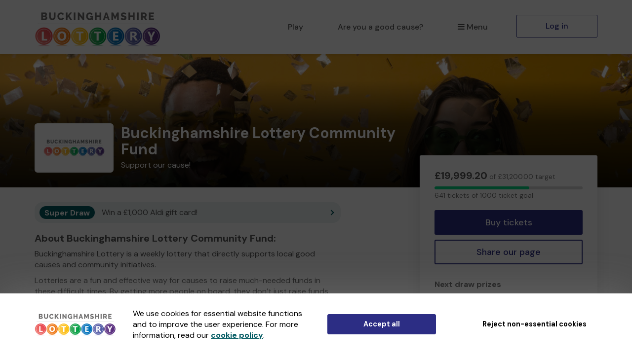

--- FILE ---
content_type: text/html; charset=utf-8
request_url: https://www.buckinghamshirelottery.co.uk/support/bucks
body_size: 20195
content:
<!DOCTYPE html>
<html lang="en">
<head>
    <meta charset="utf-8" />





<title>Support Buckinghamshire Lottery Community Fund when you play Buckinghamshire Lottery - Buckinghamshire Lottery</title>

<meta name="viewport" content="width=device-width, initial-scale=1.0">
<meta name="description" content="Help us to raise funds and deliver vital work by supporting our cause when you play Buckinghamshire Lottery.">
<meta name="author" content="Buckinghamshire Lottery">
<meta http-equiv="X-UA-Compatible" content="IE=edge">

<link rel="apple-touch-icon-precomposed" sizes="57x57" href="https://www.buckinghamshirelottery.co.uk/images/cdn/bucks/apple-touch-icon-57x57.png" />
<link rel="apple-touch-icon-precomposed" sizes="114x114" href="https://www.buckinghamshirelottery.co.uk/images/cdn/bucks/apple-touch-icon-144x144.png" />
<link rel="apple-touch-icon-precomposed" sizes="72x72" href="https://www.buckinghamshirelottery.co.uk/images/cdn/bucks/apple-touch-icon-72x72.png" />
<link rel="apple-touch-icon-precomposed" sizes="144x144" href="https://www.buckinghamshirelottery.co.uk/images/cdn/bucks/apple-touch-icon-144x144.png" />
<link rel="apple-touch-icon-precomposed" sizes="60x60" href="https://www.buckinghamshirelottery.co.uk/images/cdn/bucks/apple-touch-icon-60x60.png" />
<link rel="apple-touch-icon-precomposed" sizes="120x120" href="https://www.buckinghamshirelottery.co.uk/images/cdn/bucks/apple-touch-icon-120x120.png" />
<link rel="apple-touch-icon-precomposed" sizes="76x76" href="https://www.buckinghamshirelottery.co.uk/images/cdn/bucks/apple-touch-icon-76x76.png" />
<link rel="apple-touch-icon-precomposed" sizes="152x152" href="https://www.buckinghamshirelottery.co.uk/images/cdn/bucks/apple-touch-icon-152x152.png" />
<link rel="icon" type="image/png" href="https://www.buckinghamshirelottery.co.uk/images/cdn/bucks/favicon-196x196.png" />
<link rel="icon" type="image/png" href="https://www.buckinghamshirelottery.co.uk/images/cdn/bucks/favicon-96x96.png" />
<link rel="icon" type="image/png" href="https://www.buckinghamshirelottery.co.uk/images/cdn/bucks/favicon-32x32.png" />
<link rel="icon" type="image/png" href="https://www.buckinghamshirelottery.co.uk/images/cdn/bucks/favicon-16x16.png" />
<link rel="icon" type="image/png" href="https://www.buckinghamshirelottery.co.uk/images/cdn/bucks/favicon-128.png" />
<meta name="application-name" content="Buckinghamshire Lottery" />
<meta name="msapplication-TileColor" content="#FFFFFF" />
<meta name="msapplication-TileImage" content="https://www.buckinghamshirelottery.co.uk/images/cdn/bucks/mstile-144x144.png" />
<meta name="msapplication-square70x70logo" content="https://www.buckinghamshirelottery.co.uk/images/cdn/bucks/mstile-70x70.png" />
<meta name="msapplication-square150x150logo" content="https://www.buckinghamshirelottery.co.uk/images/cdn/bucks/mstile-150x150.png" />
<meta name="msapplication-wide310x150logo" content="https://www.buckinghamshirelottery.co.uk/images/cdn/bucks/mstile-310x150.png" />
<meta name="msapplication-square310x310logo" content="https://www.buckinghamshirelottery.co.uk/images/cdn/bucks/mstile-310x310.png" />


<link href="https://fonts.googleapis.com/css2?family=DM+Sans:wght@400;500;700&amp;display=swap" rel="stylesheet"/>

<link href="/bundles/css?v=e_sTO9ndEfkjSGO5xpxPh_XmbHD60fe-PGVC20-Lxfo1" rel="stylesheet"/>


<link href="/bundles/less?v=vY8-Y0-rTVOw_3Vf303WAMKXGSQqXONCLXUseRCWlw81" rel="stylesheet"/>


<link href="/bundles/less-bucks?v=2DQtsbbGYHE8DmnX-4lJOcSEVFd3JIF7JgC50qvRezU1" rel="stylesheet"/>



<meta property="og:type" content="website" />
<meta property="og:title" content="Support Buckinghamshire Lottery Community Fund on Buckinghamshire Lottery" />
<meta property="og:site_name" content="Buckinghamshire Lottery" />
<meta property="og:url" content="https://www.buckinghamshirelottery.co.uk/support/bucks?leafletId=ed469f5b-3136-42d1-b238-ed48d2ba4f17" />
<meta property="og:description" content="Buckinghamshire Lottery Community Fund is offering you the chance to win big prizes and help raise much needed funds." />
<meta property="og:image" content="https://www.buckinghamshirelottery.co.uk/cause-data/2393c0c1-92be-41b3-8fb5-71d723ba27c1/leaflets/ed469f5b-3136-42d1-b238-ed48d2ba4f17/facebook.jpg?a=6202" />
<meta property="og:image:height" content="1116" />
<meta property="og:image:width" content="2126" />
<meta name="twitter:card" content="summary_large_image" />
<meta name="twitter:image" content="https://www.buckinghamshirelottery.co.uk/cause-data/2393c0c1-92be-41b3-8fb5-71d723ba27c1/leaflets/ed469f5b-3136-42d1-b238-ed48d2ba4f17/twitter.jpg?a=6202" />


    
    

    




<script type="text/javascript">if (!window.console) console = { log: function () { } };</script>

<!-- HTML5 shim, for IE6-8 support of HTML5 elements -->
<!--[if lt IE 9]>
    <link href="/bundles/css-ie8?v=Vlg8Al22diUjm0YYogXoz1XExzbfekK7lQkN07jj8UM1" rel="stylesheet"/>

<![endif]-->
<!--[if lt IE 8]>
    <link href="/bundles/css-ie7?v=QJnbE02YLj79hhMsiU6p7ApMlLweiH-EKLK2RyxKfEs1" rel="stylesheet"/>

<![endif]-->
<!--[if lt IE 9]>
    <script src="/bundles/shiv?v=ep6RzMQXP2zz2KDCNWXIdnHWv-6Nk8T_TA1kPSWo5AE1"></script>

<![endif]-->

</head>
<body class="cause-home no-heading-block">









<nav class="navbar navbar-default navbar-static-top py-3 shadow-2">
    <div id="skip">
        <a href="#content" class="text-center p-4 shadow-1 h4 m-0 bb-2">Skip to main content</a>
    </div>
    <div class="container">
        <div class="navbar-header">

                <div class="dropdown mobile-menu visible-xs">
                    <button class="btn btn-default dropdown-toggle navbar-toggle visible-xs" type="button" id="dropdownMenu1" data-toggle="dropdown" aria-haspopup="true" aria-expanded="true">
                        <i class="icon-reorder icon-fixed-width"></i>Menu
                    </button>
                    <ul class="dropdown-menu fade clearfix shadow-1 pb-2" aria-labelledby="dropdownMenu1">
                        <li class="close-dropdown">
                            <button type="button" class="close js-close-menu" aria-label="Close">
                                <span aria-hidden="true">&times;</span>
                            </button>
                        </li>
                        


<li class="dropdown-header text-uppercase">Are you a good cause?</li>
<li>
    <a href="/good-causes/howitworks">How it works</a>
</li>
<li>
    <a href="/good-causes/send-leaflets">Request a leaflet</a>
</li>
<li class="mobile-menu-separator pb-5">
    <a href="/good-causes" class="btn btn-default btn-headline d-block mx-4">Start raising money</a>
</li>

<li class="dropdown-header text-uppercase">For supporters</li>
<li>
    <a href="/home/howitworks/bucks">How it works</a>
</li>
<li>
    <a href="/results">Draw results</a>
</li>

<li class="mt-4 mb-3">
    

        <a class="btn btn-primary btn-headline d-block mx-4" href="/support/find-a-good-cause">Play the lottery</a>

</li>
<li class="">


    <a href="/account/login?returnUrl=%2Fsupport%2Fbucks" class="btn btn-default-inverse btn-headline d-block mx-4">Log in</a>
</li>


                    </ul>
                </div>
                <a class="navbar-brand" href="/">
                    <img id="navbar-logo" src="https://www.buckinghamshirelottery.co.uk/images/cdn/bucks/logo-header.png" alt="Buckinghamshire Lottery" />
                </a>
        </div>
        <div id="navbar" class="navbar-collapse collapse hidden-xs">
            <ul class="nav navbar-nav navbar-right">



<li>

        <a class="" href="/support/find-a-good-cause">Play</a>
</li>

    <li class="hidden-sm hidden-md">
        <a href="/good-causes">Are you a good cause?</a>
    </li>

<li class="dropdown">
    <a href="#" class="dropdown-toggle" data-toggle="dropdown" role="button" aria-haspopup="true" aria-expanded="false">
        <i class="icon-reorder icon-fixed-width"></i>Menu
    </a>
    <ul class="dropdown-menu">

        <li class="visible-sm visible-md">
            <a href="/good-causes">Are you a good cause?</a>
        </li>
            <li>
                <a href="/home/howitworks/bucks">How it works</a>
            </li>
                    <li>
                <a href="/results">Draw results</a>
            </li>
                    <li>
                <a href="/gift" class="dropdown-menu-gift">Gift vouchers</a>
            </li>
                    <li>
                <a href="/syndicates">Syndicates</a>
            </li>

    </ul>
</li>

    <li class="">
        <a href="/account/login?returnUrl=%2Fsupport%2Fbucks" class="btn btn-primary-inverse menu-primary-cta">Log in</a>
    </li>
            </ul>
        </div>
    </div>
</nav>



<div id="content" class="body">
    
    
    



<div class="bg-header-cause bg-cause-gradient position-relative mb-sm-5 pt-7 pt-sm-11 pt-md-8 pb-5">
    <div class="container">
        <div class="row mt-md-10">
            <div class="col-xs-12 col-sm-8 col-md-8">
                <div class="d-block d-sm-table-cell align-middle">
                    <div class="cause-logo-container">
                        <div class="cause-logo-sizer position-relative">
                            <img src="/cause-data/2393c0c1-92be-41b3-8fb5-71d723ba27c1/logo.png?a=6202" alt="Buckinghamshire Lottery Community Fund" class="img-centered p-2"/>
                        </div>
                    </div>
                </div>
                <div class="d-block d-sm-table-cell align-middle pl-sm-4">
                    <h1 class="mb-2 mt-3 mt-sm-0 cause-header-text">Buckinghamshire Lottery Community Fund</h1>
                    <p class="mb-0 cause-header-text">Support our cause!</p>
                </div>
            </div>
        </div>
    </div>
</div>

<div class="mt-sm-0">
    <div class="container">
        <div class="row">

            <div class="col-xs-12 col-sm-5 col-sm-push-7 col-md-4 col-md-push-8 mt-md-4 our-lottery-content">
                <div class="cause-side-panel js-affix-start">
                    <div class="bg-white shadow-4-sm affix-panel js-affix-side" data-spy="affix" data-gw-affix-top="60" data-gw-affix-start="js-affix-start" data-gw-affix-end="js-affix-end">
                        <div class="pt-4 p-sm-5">
                            <div class="row">
                                <div class="col-xs-12 col-sm-12 col-md-12 mt-3 mt-sm-0 mb-3">

                                    <p class="text-light small"><span class="text-body h2 font-weight-bold">£19,999.20</span> of £31,200.00 target</p>
                                    <div class="progress progress-sm mb-1">
                                        <div class="progress-bar progress-bar-success" role="progressbar" aria-label="Ticket target 64.10% complete" aria-valuenow="641" aria-valuemin="0" aria-valuemax="1000" style="width: 64.10%;">
                                            <span class="sr-only">
641 tickets                                            </span>
                                        </div>
                                    </div>
                                    <p class="mb-0 text-light small">
641 tickets of 1000 ticket goal                                    </p>
                                </div>

                                <div class="col-xs-12 col-sm-12 col-md-12 mt-4 mt-sm-3 hidden-xs mb-5">
                                    <a class="btn btn-lg btn-primary btn-block btn-headline btn-headline-lg" href="/support/bucks/buytickets">Buy tickets</a>
                                    <button class="btn btn-lg btn-primary-inverse btn-block btn-headline btn-headline-lg mt-3" data-toggle="modal" data-target="#socialShareModal-cause-page-social-share">Share our page</button>
                                </div>
                                <div class="col-xs-12 col-sm-12 mb-3 hidden-xs">
                                    <p class="font-weight-bold mb-3">Next draw prizes</p>
                                    <p class="how-it-works-prize-text h2 text-primary font-weight-bold m-0">&#163;25,000 jackpot</p>
                                </div>

                                <div class="col-xs-12 col-sm-12 col-md-12 mb-4 visible-xs">
                                    <div class="cause-content-divider-xs pb-5 pb-sm-0">
                                        <a class="btn btn-lg btn-primary btn-block btn-headline btn-headline-lg" href="/support/bucks/buytickets">Buy tickets</a>
                                        <button class="btn btn-lg btn-primary-inverse btn-block btn-headline btn-headline-lg mt-3" data-toggle="modal" data-target="#socialShareModal-cause-page-social-share">Share our page</button>
                                    </div>
                                </div>

                                <div class="col-xs-12 col-sm-6 col-md-5 mb-sm-0 mt-md-10 our-lottery-content hidden-sm hidden-md hidden-lg">
                                    <div class="cause-content-divider-xs">
    <div class="bg-secondary-opaque offer-banner py-3 px-3 pt-sm-2 pb-sm-2 px-sm-3 mb-4 mb-sm-0 clearfix">
        <a class="pr-3 pr-sm-5 offer-banner-arrow" href="#offer-content">
            <span class="d-block d-sm-inline-block py-2 mb-2 mb-sm-0 offer-banner-label font-weight-bold">
                <span class="bg-secondary bg-round-pill py-1 px-3">Super Draw</span>
            </span>
            <span class="offer-banner-title pr-4 px-sm-3 pr-md-0">Win a &#163;1,000 Aldi gift card!</span>
        </a>
    </div>

</div>
                                </div>

                                <div class="col-xs-12 col-sm-12 col-md-10 visible-xs sticky-panel-target">
                                    <div class="cause-content-divider-xs pb-5 pb-sm-0">
                                        <div class="limited-height-text">


<h2>About Buckinghamshire Lottery Community Fund:</h2>
<p>Buckinghamshire Lottery is a weekly lottery that directly supports local good causes and community initiatives.</p><p>Lotteries are a fun and effective way for causes to raise much-needed funds in these difficult times. By getting more people on board, they don&rsquo;t just raise funds, they also raise awareness.</p><p>When you play Buckinghamshire Lottery you know that 60% of your ticket price goes to good causes (more than DOUBLE what the National Lottery gives) AND the money raised is going to good causes that benefit your local community.</p><p>Proceeds generated from this page go into a general good cause fund, administered by Buckinghamshire Council, which will be spent on providing vital support to a wide range of local organisations and community initiatives which have a beneficial impact on the local community.</p><p>You can find out how the council allocate grants to local good causes via their website:</p><p style="text-align: center;"><a href="https://www.buckinghamshire.gov.uk" target="_blank">https://www.buckinghamshire.gov.uk</a></p>                                        </div>
                                        <button class="pl-0 btn-link js-read-more-btn mt-3 hidden">Read more</button>
                                    </div>
                                </div>

                                <div class="col-xs-12 col-sm-12 mb-3">
                                    <div class="visible-xs cause-content-divider-xs py-4">
                                        <p class="font-weight-bold mb-3">Next draw prizes</p>
                                        <p class="how-it-works-prize-text h2 text-primary font-weight-bold m-0">&#163;25,000 jackpot</p>
                                    </div>

                                    <div class="cause-content-divider-xs py-4">
                                            <p class="font-weight-bold mb-3">Next draw</p>
                                            <div>
                                                <span class="h2 m-0 text-primary d-inline-block">1d</span>
                                                <span class="h2 m-0 text-primary d-inline-block ml-2">8h</span>
                                                <span class="h2 m-0 text-primary d-inline-block ml-2">6m</span>
                                            </div>
                                            <p class="small text-light mt-3 mb-0">Sat 31 January 2026</p>
                                    </div>
                                </div>

                            </div>
                        </div>
                    </div>
                </div>
            </div>

            <div class="col-xs-12 col-sm-7 col-sm-pull-5 col-md-8 col-md-pull-4">

                <div class="row">


                    <div class="col-xs-10 hidden-xs">
                        <div class="cause-content-divider-xs">
    <div class="bg-secondary-opaque offer-banner py-3 px-3 pt-sm-2 pb-sm-2 px-sm-3 mb-4 mb-sm-0 clearfix">
        <a class="pr-3 pr-sm-5 offer-banner-arrow" href="#offer-content">
            <span class="d-block d-sm-inline-block py-2 mb-2 mb-sm-0 offer-banner-label font-weight-bold">
                <span class="bg-secondary bg-round-pill py-1 px-3">Super Draw</span>
            </span>
            <span class="offer-banner-title pr-4 px-sm-3 pr-md-0">Win a &#163;1,000 Aldi gift card!</span>
        </a>
    </div>

</div>
                    </div>

                    <div class="col-xs-12 col-sm-12 col-md-10 hidden-xs">
                        <div>


<h2>About Buckinghamshire Lottery Community Fund:</h2>
<p>Buckinghamshire Lottery is a weekly lottery that directly supports local good causes and community initiatives.</p><p>Lotteries are a fun and effective way for causes to raise much-needed funds in these difficult times. By getting more people on board, they don&rsquo;t just raise funds, they also raise awareness.</p><p>When you play Buckinghamshire Lottery you know that 60% of your ticket price goes to good causes (more than DOUBLE what the National Lottery gives) AND the money raised is going to good causes that benefit your local community.</p><p>Proceeds generated from this page go into a general good cause fund, administered by Buckinghamshire Council, which will be spent on providing vital support to a wide range of local organisations and community initiatives which have a beneficial impact on the local community.</p><p>You can find out how the council allocate grants to local good causes via their website:</p><p style="text-align: center;"><a href="https://www.buckinghamshire.gov.uk" target="_blank">https://www.buckinghamshire.gov.uk</a></p>                        </div>
                    </div>
                </div>
                    <div class="row">
                        <div class="col-xs-12 col-sm-12 col-md-10">
                            <div class="pt-sm-4 pb-sm-5">
                                <div class="row">
                                        <div class="col-xs-12 col-md-6 mb-0">
                                            <div class="cause-content-divider-xs pb-4 pb-sm-0">
                                                <div class="mb-4">
                                                    <h2 class="my-3">Draw results</h2>
                                                </div>
                                                <div class="p-4 mt-3 mt-sm-0 bg-primary-1">
                                                    <div class="js-result-holder" data-cause-id="250965419" data-draw-count="531" data-url="/results/standardlotteryresultpartial">
                                                        

<div class="row mb-4">
    <div class="col-xs-12 col-sm-12">
        <p class="font-weight-bold">£25,000 Jackpot</p>
        <div class="bg-white text-primary py-3 text-center" data-ticket-number="086527">
                <span class="ticket-number">0</span>
                <span class="ticket-number">8</span>
                <span class="ticket-number">6</span>
                <span class="ticket-number">5</span>
                <span class="ticket-number">2</span>
                <span class="ticket-number">7</span>
        </div>
    </div> 
    <div class="col-xs-12 col-sm-12 pt-3">
            <div class="js-winner-feed cause-winner-feed">
                <ul class="list-unstyled">
                            <li>
                                <span>Winner! Mrs C (Wooburn Green, High Wycombe)</span>
                                <span>Won £250.00!</span>
                            </li>
                            <li>
                                <span>Winner! Ms M (AYLESBURY)</span>
                                <span>Won £25.00!</span>
                            </li>
                            <li>
                                <span>Winner! Mr O (MARLOW)</span>
                                <span>Won £25.00!</span>
                            </li>
                            <li>
                                <span>Winner! Mr C (Chesham)</span>
                                <span>Won £25.00!</span>
                            </li>
                            <li>
                                <span>Winner! Mrs H (Aylesbury)</span>
                                <span>Won £25.00!</span>
                            </li>
                            <li>
                                <span>Winner! Mx H (Chesham)</span>
                                <span>Won £25.00!</span>
                            </li>
                            <li>
                                <span>Winner! Mx R (High Wycombe)</span>
                                <span>Won £25.00!</span>
                            </li>
                            <li>
                                <span>Winner! Ms M (Maidenhead)</span>
                                <span>Won 3 extra tickets!</span>
                            </li>
                            <li>
                                <span>Winner! Mrs P (Stone)</span>
                                <span>Won 3 extra tickets!</span>
                            </li>
                            <li>
                                <span>Winner! Ms G (High Wycombe)</span>
                                <span>Won 3 extra tickets!</span>
                            </li>
                            <li>
                                <span>Winner! Mrs B (LEIGHTON BUZZARD)</span>
                                <span>Won 3 extra tickets!</span>
                            </li>
                            <li>
                                <span>Winner! Mr B (MARLOW)</span>
                                <span>Won 3 extra tickets!</span>
                            </li>
                            <li>
                                <span>Winner! Mr L (BUCKINGHAM)</span>
                                <span>Won 3 extra tickets!</span>
                            </li>
                            <li>
                                <span>Winner! Mrs K (IVER)</span>
                                <span>Won 3 extra tickets!</span>
                            </li>
                            <li>
                                <span>Winner! Mr M (Aylesbury)</span>
                                <span>Won 3 extra tickets!</span>
                            </li>
                            <li>
                                <span>Winner! Mrs L (HIGH WYCOMBE)</span>
                                <span>Won 3 extra tickets!</span>
                            </li>
                            <li>
                                <span>Winner! Ms S (Aylesbury)</span>
                                <span>Won 3 extra tickets!</span>
                            </li>
                            <li>
                                <span>Winner! Ms B (Aylesbury)</span>
                                <span>Won 3 extra tickets!</span>
                            </li>
                            <li>
                                <span>Winner! Mx C (High Wycombe)</span>
                                <span>Won 3 extra tickets!</span>
                            </li>
                            <li>
                                <span>Winner! Ms G (AYLESBURY)</span>
                                <span>Won 3 extra tickets!</span>
                            </li>
                            <li>
                                <span>Winner! Mx M (Buckingham)</span>
                                <span>Won 3 extra tickets!</span>
                            </li>
                            <li>
                                <span>Winner! Mrs G (Pitstone)</span>
                                <span>Won 3 extra tickets!</span>
                            </li>
                            <li>
                                <span>Winner! Ms T (LEIGHTON BUZZARD)</span>
                                <span>Won 3 extra tickets!</span>
                            </li>
                            <li>
                                <span>Winner! Mr P (High Wycombe)</span>
                                <span>Won 3 extra tickets!</span>
                            </li>
                            <li>
                                <span>Winner! Mr A (Leighton Buzzard)</span>
                                <span>Won 3 extra tickets!</span>
                            </li>
                            <li>
                                <span>Winner! Mr S (Gerrards Cross)</span>
                                <span>Won 3 extra tickets!</span>
                            </li>
                            <li>
                                <span>Winner! Mr H (Bicester)</span>
                                <span>Won 3 extra tickets!</span>
                            </li>
                            <li>
                                <span>Winner! Ms H (Beaconsfield)</span>
                                <span>Won 3 extra tickets!</span>
                            </li>
                            <li>
                                <span>Winner! Ms P (SLOUGH)</span>
                                <span>Won 3 extra tickets!</span>
                            </li>
                            <li>
                                <span>Winner! Mrs L (AYLESBURY)</span>
                                <span>Won 3 extra tickets!</span>
                            </li>
                            <li>
                                <span>Winner! Mx R (Aylesbury)</span>
                                <span>Won 3 extra tickets!</span>
                            </li>
                            <li>
                                <span>Winner! Mx S (High Wycombe)</span>
                                <span>Won 3 extra tickets!</span>
                            </li>
                            <li>
                                <span>Winner! Miss D (Aylesbury)</span>
                                <span>Won 3 extra tickets!</span>
                            </li>
                            <li>
                                <span>Winner! Mr Y (Chalfont ST Giles)</span>
                                <span>Won 3 extra tickets!</span>
                            </li>
                            <li>
                                <span>Winner! Miss B (Aylesbury)</span>
                                <span>Won 3 extra tickets!</span>
                            </li>
                            <li>
                                <span>Winner! Mx R (High Wycombe)</span>
                                <span>Won 3 extra tickets!</span>
                            </li>
                            <li>
                                <span>Winner! Ms S (MALTON)</span>
                                <span>Won 3 extra tickets!</span>
                            </li>
                            <li>
                                <span>Winner! Mr I (AYLESBURY)</span>
                                <span>Won 3 extra tickets!</span>
                            </li>
                            <li>
                                <span>Winner! Mr H (Aylesbury)</span>
                                <span>Won 3 extra tickets!</span>
                            </li>
                            <li>
                                <span>Winner! Mr T (Westcott)</span>
                                <span>Won 3 extra tickets!</span>
                            </li>
                            <li>
                                <span>Winner! Miss S (HIGH WYCOMBE)</span>
                                <span>Won 3 extra tickets!</span>
                            </li>
                            <li>
                                <span>Winner! Mr C (Castle Bytham)</span>
                                <span>Won 3 extra tickets!</span>
                            </li>
                            <li>
                                <span>Winner! Mrs R (PRINCES RISBOROUGH)</span>
                                <span>Won 3 extra tickets!</span>
                            </li>
                            <li>
                                <span>Winner! Mrs R (HIGH WYCOMBE)</span>
                                <span>Won 3 extra tickets!</span>
                            </li>
                            <li>
                                <span>Winner! Mx P (Milton Keynes)</span>
                                <span>Won 3 extra tickets!</span>
                            </li>
                            <li>
                                <span>Winner! Ms G (CHALFONT ST. GILES)</span>
                                <span>Won 3 extra tickets!</span>
                            </li>
                            <li>
                                <span>Winner! Mx H (London)</span>
                                <span>Won 3 extra tickets!</span>
                            </li>
                            <li>
                                <span>Winner! Ms H (IVER)</span>
                                <span>Won 3 extra tickets!</span>
                            </li>
                            <li>
                                <span>Winner! Mx B (AYLESBURY)</span>
                                <span>Won 3 extra tickets!</span>
                            </li>
                            <li>
                                <span>Winner! Mrs B (BUCKINGHAM)</span>
                                <span>Won 3 extra tickets!</span>
                            </li>
                            <li>
                                <span>Winner! Miss R (GREAT MISSENDEN)</span>
                                <span>Won 3 extra tickets!</span>
                            </li>
                            <li>
                                <span>Winner! Ms B (Princes Risborough)</span>
                                <span>Won 3 extra tickets!</span>
                            </li>
                            <li>
                                <span>Winner! Ms S (AYLESBURY)</span>
                                <span>Won 3 extra tickets!</span>
                            </li>
                            <li>
                                <span>Winner! Mrs D (HIGH WYCOMBE)</span>
                                <span>Won 3 extra tickets!</span>
                            </li>
                            <li>
                                <span>Winner! Mr C (Castle Bytham)</span>
                                <span>Won 3 extra tickets!</span>
                            </li>
                            <li>
                                <span>Winner! Mr T (Chalfont St. Giles)</span>
                                <span>Won 3 extra tickets!</span>
                            </li>
                            <li>
                                <span>Winner! Mrs B (AYLESBURY)</span>
                                <span>Won 3 extra tickets!</span>
                            </li>
                            <li>
                                <span>Winner! Ms M (Amersham)</span>
                                <span>Won 3 extra tickets!</span>
                            </li>
                            <li>
                                <span>Winner! Mrs R (MILTON KEYNES)</span>
                                <span>Won 3 extra tickets!</span>
                            </li>
                            <li>
                                <span>Winner! Mr S (AYLESBURY)</span>
                                <span>Won 3 extra tickets!</span>
                            </li>
                            <li>
                                <span>Winner! Mrs G (GERRARDS CROSS)</span>
                                <span>Won 3 extra tickets!</span>
                            </li>
                            <li>
                                <span>Winner! Mr H (Aylesbury)</span>
                                <span>Won 3 extra tickets!</span>
                            </li>
                            <li>
                                <span>Winner! Mrs D (Aylesbury)</span>
                                <span>Won 3 extra tickets!</span>
                            </li>
                            <li>
                                <span>Winner! Ms E (CHESHAM)</span>
                                <span>Won 3 extra tickets!</span>
                            </li>
                            <li>
                                <span>Winner! Mr M (Buckingham)</span>
                                <span>Won 3 extra tickets!</span>
                            </li>
                            <li>
                                <span>Winner! Mr N (HP27 0HX)</span>
                                <span>Won 3 extra tickets!</span>
                            </li>
                            <li>
                                <span>Winner! Ms S (Iver)</span>
                                <span>Won 3 extra tickets!</span>
                            </li>
                </ul>
            </div>
                <div class="media mt-0">
                    <div class="media-body media-left media-middle">
                        <div class="progress mb-0" width="0" style="height: 4px;">
                            <div class="progress-bar js-results-bar bg-grey-400 active" role="progressbar" aria-label="Next winner interval" aria-valuenow="0" aria-valuemin="0" aria-valuemax="100" style="width: 0; transition: none;">
                            </div>
                        </div>
                    </div>
                    <div class="media-right">
                        <button class="js-toggle-winner-motion bg-secondary btn btn-link p-1 pl-2 pt-2 h3 mt-0 text-decoration-none leading-none" type="button" data-action="pause">
                            <svg width="18" height="14" viewBox="0 0 18 21" fill="none" xmlns="http://www.w3.org/2000/svg" class="collapse js-winner-play winner-controls-cause">
                                <path d="M0 19.6072V1.39283C0 0.775397 0.669771 0.3907 1.2031 0.701806L16.8154 9.80898C17.3446 10.1177 17.3446 10.8823 16.8154 11.191L1.2031 20.2982C0.669771 20.6093 0 20.2246 0 19.6072Z" />
                            </svg>
                            <svg width="18" height="14" viewBox="0 0 18 14" fill="none" xmlns="http://www.w3.org/2000/svg" class="js-winner-pause winner-controls-cause" style="display: inline;">
                                <rect width="4" height="14" rx="1.75" x="2"></rect>
                                <rect x="10" width="4" height="14" rx="1.75"></rect>
                            </svg>
                            <span class="sr-only">Pause</span>
                        </button>
                    </div>
                </div>
    </div>
</div>


<div class="bg-secondary bg-round-pill draw-result-controls mt-3 clearfix text-center">
    <button type="button" class="btn btn-link pull-left js-previous-draw">
        <i class="icon-chevron-left"></i>
        <span class="sr-only">Previous result</span>
    </button>
    <span class="d-inline-block pt-2 vertical-row">Sat 24 Jan 2026</span>
    <button type="button" class="btn btn-link pull-right js-next-draw">
        <i class="icon-chevron-right"></i>
        <span class="sr-only">Next result</span>
    </button>
</div>
                                                    </div>
                                                </div>
                                            </div>
                                        </div>

                                </div>
                            </div>
                        </div>

                    </div>
                <div class="row">
                    <div class="col-xs-12 col-md-10">
                        <div class="our-lottery-content pt-4 pb-5">
                            <div class="row">
                                <div class="col-xs-12">
                                    <h2 class="mt-3 mt-sm-0">How the lottery works</h2>
                                </div>
                            </div>
                            <div class="row">
                                

<div class="col-xs-12">
    <div class="cause-how-it-works-card cause-how-it-works-tick shadow-4 px-5 py-7 p-sm-5 pb-sm-6 mb-5">
        <div class="row">
            <div class="col-xs-10">
                <p class="font-weight-bold">&#163;1 per ticket</p>
            </div>
            <div class="col-xs-11">
                <p>That&#39;s right, unlike many other lotteries, our lottery tickets are only &#163;1 per week.</p>
            </div>
        </div>
    </div>
</div>

<div class="col-xs-12">
    <div class="cause-how-it-works-card help-us-do-more-card cause-how-it-works-steps shadow-4 px-5 py-7 p-sm-5 pb-sm-6 mb-5">
        <div class="row">
            <div class="col-xs-10">
                <p class="font-weight-bold">Help us do more</p>
            </div>
            <div class="col-xs-11">
                <p>
                    For every ticket you play 80.0% goes to good causes and prizes.
                </p>
                <p>
                    <a href="#" class="btn-link text-body text-underline font-weight-bold p-0" data-toggle="modal" data-target="#howItWorksModal">Find out more</a>.
                </p>

            </div>
        </div>
    </div>
</div>

<div class="col-xs-12 pb-3 pb-sm-0">
    <div class="cause-how-it-works-card cause-how-it-works-bunting cause-content-divider-xs shadow-4 px-5 py-7 p-sm-5 pb-5 pb-sm-6">
        <div class="row">
            <div class="col-xs-10">
                <p class="font-weight-bold">&#163;25,000 jackpot prize</p>
            </div>
            <div class="col-xs-11">
                <p>Match all 6 numbers and you win the JACKPOT!</p>
            </div>
        </div>
    </div>
</div>

                            </div>
                        </div>
                    </div>

                        <div id="offer-content" class="col-xs-12 col-md-12 mt-sm-7 mt-md-7 js-affix-end cause-page-widget-wrapper">
                            

<div class="prize-draws">
    <div class="flex-widget-wrapper pt-4">
        

            <div class="flex-widget-item">

<div class="flex-widget-wrapper super-draw default">
    <div class="bg-white bg-round-4 shadow-3 flex-widget mt-3 mb-7">
        

        <div class="super-draw-widget-header super-draw-widget-header-logged-out">
            <div class="col-xs-12 col-sm-5 text-center pr-sm-0">
                <img src="/uploads/offers/images/3bb549cd-c9a5-439d-a94d-7958c03268be.png" alt="" class="free-prize-draw-img bg-round-2 img-responsive d-inline-block"/>
            </div>
            <div class="col-xs-12 col-sm-7 text-center">
                <img src="/images/superdraw/super-draw-logo.svg" alt="" class="super-draw-widget-logo img-responsive d-inline-block"/>
            </div>
        </div>
        <div class="pl-5 pr-5 pl-sm-5 pr-sm-5 mt-5 mt-sm-0 flex-widget-content-wrapper">
            <div class="flex-widget-content text-body">
                <h2>Win a &#163;1,000 Aldi gift card!</h2>
                <p>You will receive one entry into this draw for each weekly ticket that you have. Buy more tickets for more entries</p>
            </div>
            <a class="btn btn-primary btn-lg d-block d-sm-inline-block mt-4 mb-4" href="/support/bucks/buytickets?ticketNumbers=940679%2C636169" target="_self">Buy tickets</a>
            <button class="btn-modal-link-secondary offer-terms-more-info p-0 mt-2 mb-5 small text-center" data-toggle="modal" data-target="#modalDrawRules">View terms and conditions</button>
        </div>
    </div>
</div>
                

<div class="modal fade" id="modalDrawRules" tabindex="-1" role="dialog" aria-labelledby="gatherwellOfferTitle" aria-describedby="gatherwellOfferDesc" aria-hidden="true">
    <div class="modal-dialog-centered modal-fullscreen-sm-down">
        <div class="modal-content">
            <div class="modal-header text-left">
                <button type="button" class="close" data-dismiss="modal" aria-hidden="true" aria-label="Close">&times;</button>
                <h2 class="modal-title" id="gatherwellOfferTitle">Terms and Conditions</h2>
            </div>
            <div class="modal-body modal-body-scroll text-left">
                <h3 id="gatherwellOfferDesc">Win a &#163;1,000 Aldi gift card!</h3>
                <p>Our first Super Draw of 2026 brings back a fan favourite - a &pound;1,000 Aldi gift card! Play the lottery this January to give a little back, with chances to win weekly cash prizes and monthly bonus Super Draw prizes! Grab your tickets before Saturday 31st January for your chance to win this Aldi gift card, and start 2026 with a bang!</p>

                <h3>How do I enter?</h3>
                <p>It's simple just buy one or more tickets before Sat 31 January 2026. Each weekly ticket gives you a chance to win. So more weekly tickets mean more chances to win!</p>
                <h3>Prize Draw Rules</h3>
                <ol>
                    <li>
                        <h3>Eligibility to enter</h3>
                        <p>This prize draw is open to residents of the United Kingdom (excluding Northern Ireland) aged 18 years or over. The promoter's employees and their immediate family and household members, and employees and their immediate families and household members of the promoter's parent company (Jumbo Interactive Limited) and its associated subsidiaries, are prohibited from participating in this prize draw.</p>
                    </li>
                    <li>
                        <h3>Starting date and closing date</h3>
                        <p>This prize draw began on Sun 21 Dec 2025 and will close on Sat 31 Jan 2026 at 8pm. Any ticket purchases after the closing date will not be considered qualifying purchases for the purpose of this prize draw.</p>
                    </li>
                    <li>
                        <h3>Further information on how to enter</h3>
                        <p>Each weekly ticket purchased on Buckinghamshire Lottery or another participating lottery before the closing date will provide you with one entry into this prize draw. There is no limit to the number of entries per person. Please note that:</p>
                        <ol>
                            <li>
                                <p>Entries that do not comply with these rules will be void and will not be entered into this prize draw.</p>
                            </li>
                            <li>
                                <p>
                                    In circumstances where we have not received payment for your ticket (for instance, if you pay by direct debit and your payment date falls after the date of the prize draw), your ticket will still be eligible for entry into this prize draw. However, if you are selected as a winner and we do not receive full payment for your ticket on the due date, we reserve the right to select an alternative winner from the remaining entries.
                                </p>
                            </li>
                            <li>
                                <p>
                                    If you opt to cancel your weekly tickets which result in you no longer holding
                                    tickets as of the closing date, you will not be eligible to participate in this prize
                                    draw.
                                </p>
                            </li>
                        </ol>
                    </li>
                    <li>
                        <h3>Prize</h3>
                        <p>The prize is as described below. The prize may only be awarded to the winner and is non-transferable.</p>
                    </li>
                    <li>
                        <h3>Winner selection</h3>
                            <p>The winner of this prize draw will be selected using random number generator (RNG) software from all eligible entries in accordance with these rules. There will be one winner selected.</p>
                    </li>
                    <li>
                            <h3>Notifying the winner</h3>
                            <p>The promoter will notify the winner by telephone, email and/or letter within two (2) weeks of the closing date. If the winner cannot be contacted or does not claim the prize within 28 days of being notified, the prize will be forfeited and the promoter will select an alternative winner from the remaining eligible entries (and that winner will also have 28 days to respond to their notification).</p>
                    </li>
                    <li>
                        <h3>Publicity and personal information</h3>
                        <ol>
                            <li><p>We will use your personal information to process your entry and to contact you about your entry in accordance with our <a href="/privacy" target="_blank">Privacy notice</a>.</p></li>
                            <li><p>The surname and county of the winner will be published on the Buckinghamshire Lottery website and the websites of other participating lotteries. If you do not want your surname and county to be published, please email <a href="/cdn-cgi/l/email-protection#70030500001f02043017110418150207151c1c5e131f5e051b"><span class="__cf_email__" data-cfemail="24575154544b5650644345504c4156534148480a474b0a514f">[email&#160;protected]</span></a> prior to the closing date of this prize draw.</p></li>
                            <li><p>You may be asked to participate in publicity relating to this prize draw if you are selected as the winner.</p></li>
                        </ol>
                    </li>
                    <li>
                        <h3>General</h3>
                        <ol>
                            <li>
                                <h3>The promoter</h3>
                                <p>The promoter of this prize draw is Gatherwell Limited, a company registered in England and Wales with company number 08675983 whose mailing address is at Gatherwell Limited, Lytchett House, 13 Freeland Park, Wareham Road, Poole, Dorset, BH16 6FA.</p>
                            </li>
                            <li>
                                <h3>Promotion of this prize draw</h3>
                                <p>This prize draw may be promoted on multiple lottery websites operated or managed by the promoter.</p>
                            </li>
                            <li>
                                <h3>Limitation of the promoter's liability</h3>
                                <p>While nothing in these rules will limit the promoter's liability for death or personal injury caused by its negligence or for fraud, the promoter will not be legally responsible to entrants or winners for any losses that were not foreseeable to the promoter or to the entrant at the time of entry to this prize draw or which are caused by a third party.</p>
                            </li>
                            <li>
                                <h3>No association with social media platforms</h3>
                                <p>This prize draw is in no way sponsored, endorsed, administered or associated with social media platforms, including Facebook, X, Youtube or Instagram.</p>
                            </li>
                            <li>
                                <h3>Applicable law; forum for disputes</h3>
                                <p>The laws of England and Wales apply to these rules. Any disputes relating to this prize draw or these rules will be subject to the exclusive jurisdiction of the courts of England and Wales, although if you are a resident of Scotland, you can choose whether to bring a claim in the courts of England and Wales or in the courts of Scotland.</p>
                            </li>
                            <li>
                                <h3>Changes to these rules</h3>
                                <p>The promoter shall have the right, at its sole discretion and at any time, to make reasonable changes to these rules. Such changes will take effect as soon as they are published on this webpage. If any significant changes are made which would affect your right to participate in this prize draw, we will give you notice of these changes by email.</p>
                            </li>
                            <li>
                                <h3>Cancellation due to circumstances outside of the promoter's control</h3>
                                <p>The promoter reserves the right to cancel this prize draw if circumstances outside of the promoter's control prevent the promoter from operating this prize draw, including but not limited to the following events: acts of God, epidemic or pandemic, terrorist attack, civil war or disturbance, war or armed conflict, imposition of sanctions or breakoff of diplomatic relations, action taken by a government or public authority, collapse of buildings, fire, explosion or accident, cyber attack or interruption or failure of utility service.</p>
                            </li>
                            <li>
                                <h3>Acceptance of these rules</h3>
                                <p>By participating in this prize draw, you confirm that you have read and accept these rules.</p>
                            </li>
                        </ol>
                    </li>
                </ol>

                <h3>Prizes</h3>
                <ol>
                        <li>a &#163;1,000 Aldi gift card</li>
                </ol>
                    <h3>Additional T&Cs</h3>
<p>for additional T&amp;Cs please see https://www.aldi.co.uk/corporate/terms-and-conditions</p>            </div>
            <div class="modal-footer">
                <button type="button" class="btn btn-default" data-dismiss="modal">Close</button>
            </div>
        </div>
    </div>
</div>
            </div>


            <div class="flex-widget-item">
<div class="flex-widget-wrapper">
    <div class="bg-white bg-round-4 shadow-3 flex-widget mt-3 mb-7">
        
        <div class="refer-a-friend-widget-header refer-a-friend-widget-header-logged-out">
            <div class="col-xs-12 col-sm-6 text-center">
                <img src="/images/referral/refer-a-friend-logo.svg" alt="" class="refer-a-friend-widget-logo img-responsive visible-xs-inline"/>
                <img src="/images/referral/refer-a-friend-widget-logo.svg" alt="" class="refer-a-friend-widget-logo img-responsive visible-sm visible-md visible-lg"/>
            </div>
            <div class="col-xs-12 col-sm-6 text-center pl-sm-0">
                <img src="/images/referral/refer-a-friend-icon.svg" alt="" class="free-prize-draw-img bg-round-2 img-responsive d-inline-block"/>
            </div>
        </div>
        <div class="pl-5 pr-5 pl-sm-5 pr-sm-5 mt-5 mt-sm-0 flex-widget-content-wrapper">
            <div class="flex-widget-content text-body">
                <h2>Want to win an extra &#163;200?</h2>
                <p>Score an extra chance to win a bonus &#163;200 Amazon gift card this month and help out a good cause.</p>
            </div>
                <a class="btn btn-primary btn-lg d-block d-sm-inline-block mt-4 mb-4" href="/refer-a-friend">Refer a friend</a>
            <button class="btn-modal-link-secondary offer-terms-more-info p-0 mt-2 mb-5 small text-center" data-toggle="modal" data-target="#modalReferralTerms">View terms and conditions</button>
        </div>
    </div>
</div>                
<div class="modal fade" id="modalReferralTerms" tabindex="-1" role="dialog" aria-hidden="true">
    <div class="modal-dialog-centered modal-fullscreen-sm-down">
        <div class="modal-content">
            <div class="modal-header text-left">
                <button type="button" class="close" data-dismiss="modal" aria-hidden="true" aria-label="Close">&times;</button>
                <h2 class="modal-title mr-6">Customer Referral Program - Buckinghamshire Lottery</h2>
            </div>
            <div class="modal-body modal-body-scroll text-left">
                <h2 class="mb-3">Terms and conditions</h2>

<ol>
    <li>
        <h3>Eligibility to participate</h3>
        <p> This customer referral program is open to existing customers of Buckinghamshire Lottery who have already purchased tickets and remain compliant with the Game Rules of Buckinghamshire Lottery.</p>
    </li>
    <li>
        <h3>How to refer a friend or family member to Buckinghamshire Lottery under this program</h3>
        <p>The promoter will provide you with a referral code which will be available in your online account. To refer a friend or family member under this program: you must (i) provide your referral code to them; and (ii) they must purchase at least one ticket and enter the referral code during the checkout process. You can use your referral code to refer an unlimited number of friends or family members while this program is active, provided that you comply with these terms and conditions and the Game Rules of Buckinghamshire Lottery. You can use your referral code to refer the same friend or family member multiple times, but you and they may only qualify for a referral incentive once per month. Please note that anyone that you refer must be at least 18 years of age and reside in the United Kingdom (excluding Northern Ireland).</p>
    </li>
    <li>
        <h3>Referral incentive</h3>
        <ol style="list-style-type: lower-alpha;">
            <li>You will be eligible for a referral incentive for each successfully referred customer.</li>
            <li>The friend or family member who you have referred will also be eligible for a referral incentive.</li>
            <li>The referral incentive is one entry into a prize draw to win a £200 Amazon gift voucher (per successfully referred customer) for both you and the friend or family member you have referred. Multiple ticket purchases do not provide multiple entries into the prize draw. There is no substitute prize or cash alternative. The prize may only be awarded to the winner and is non-transferable.</li>
        </ol>
    </li>
    <li>
        <h3>Selection of the winner</h3>
        <p> The prize draw will take place on a monthly basis during the first week of that month, and will include all eligible entries from the previous month. The winner will be selected using random number generator (RNG) software from all eligible entries in accordance with these terms and conditions. There will be one winner selected per draw.</p>
    </li>
    <li>
        <h3>Notifying the winner</h3>
        <p> The promoter will notify the winner by telephone, email and/or letter within two (2) weeks of the closing date. If the winner cannot be contacted or does not claim the prize within 28 days of being notified, the prize will be forfeited and the promoter will select an alternative winner from the remaining eligible entries (and that winner will also have 28 days to respond to their notification).</p>
    </li>
    <li>
        <h3>Other restrictions and important information about this program</h3>
        <ol style="list-style-type: lower-alpha;">
            <li>If a referral code is not entered (or is entered incorrectly), you and the person you have referred will not be eligible to receive the referral incentive.</li>
            <li>You must be making a personal referral, and not acting in the course of any business activity.</li>
            <li>If we have reasonable grounds to suspect that you have sought to materially abuse or profiteer from this program, we may withhold the prize and select an alternative winner.</li>
        </ol>
    </li>
    <li>
        <h3>Publicity and personal information</h3>
        <ol style="list-style-type: lower-alpha;">
            <li>We will use your personal information, and the personal information of the friend or family member you refer, to administer this program in accordance with the Buckinghamshire Lottery Privacy Notice.</li>
            <li>The surname and county of the winner will be published on the Buckinghamshire Lottery website and the websites of other participating lotteries. If you do not want your surname and county to be published, please email <a href="/cdn-cgi/l/email-protection#5d2e282d2d322f291d3f283e3634333a353c302e35342f3831322929382f24733e32732836"><span class="__cf_email__" data-cfemail="8ffcfaffffe0fdfbcfedfaece4e6e1e8e7eee2fce7e6fdeae3e0fbfbeafdf6a1ece0a1fae4">[email&#160;protected]</span></a> prior to the closing date of the prize draw.</li>
            <li>You may be asked to participate in publicity relating to the prize draw if you are selected as the winner.</li>
        </ol>
    </li>
    <li>
        <h3>General</h3>
        <ol style="list-style-type: lower-alpha;">
            <li>
                <span class="font-weight-bold">The promoter.</span> The promoter of program is Gatherwell Limited, a company registered in England and Wales with company number 08675983 whose mailing address is at Gatherwell Limited, Lytchett House, 13 Freeland Park, Wareham Road, Poole, Dorset, BH16 6FA.
            </li>
            <li>
                <span class="font-weight-bold">Promotion of this program.</span> This program may be promoted on multiple lottery websites operated or managed by the promoter.
            </li>
            <li>
                <span class="font-weight-bold">Limitation of the promoter's liability.</span> While nothing in these terms and conditions will limit the promoter's liability for death or personal injury caused by its negligence or for fraud, the promoter will not be legally responsible to you (or anyone that you refer under this program) for any losses that were not foreseeable to the promoter or you (or anyone that you refer under this program) at the time that you successfully refer a customer, or which are caused by a third party.
            </li>
            <li>
                <span class="font-weight-bold">No association with social media platforms.</span> This program is in no way sponsored, endorsed, administered or associated with social media platforms, including Facebook, X, Youtube or Instagram.
            </li>
            <li>
                <span class="font-weight-bold">Applicable law; forum for disputes.</span> The laws of England and Wales apply to these terms and conditions. Any disputes relating to this program, any prize draw under it, or these terms and conditions will be subject to the exclusive jurisdiction of the courts of England and Wales, although if you are a resident of Scotland, you can choose whether to bring a claim in the courts of England and Wales or in the courts of Scotland.
            </li>
            <li>
                <span class="font-weight-bold">Changes to these terms and conditions.</span> The promoter shall have the right, at its sole discretion and at any time, to make reasonable changes to these terms and conditions. Such changes will take effect as soon as they are published on this webpage. If any significant changes are made which would affect your right to participate in this program, we will give you notice of these changes by email.
            </li>
            <li>
                <span class="font-weight-bold">Withdrawal of the program.</span> The promoter may withdraw this program at any time by updating the Buckinghamshire Lottery website and disabling referral codes. If this should happen, the promoter will honour any successful referrals made prior to the withdrawal date and those entries will be eligible for the final prize draw.
            </li>
            <li>
                <span class="font-weight-bold">Cancellation due to circumstances outside of the promoter's control.</span> The promoter reserves the right to cancel this program and any prize draw under it if circumstances outside of the promoter's control prevent the promoter from operating this program and/or any prize draw, including but not limited to the following events: acts of God, epidemic or pandemic, terrorist attack, civil war or disturbance, war or armed conflict, imposition of sanctions or breakoff of diplomatic relations, action taken by a government or public authority, collapse of buildings, fire, explosion or accident, cyber attack or interruption or failure of utility service.
            </li>
            <li>
                <span class="font-weight-bold">Acceptance of these terms and conditions.</span> By participating in this program, you confirm that you have read and accept these terms and conditions.
            </li>
        </ol>
    </li>
</ol>            </div>
            <div class="modal-footer">
                <button type="button" class="btn btn-default" data-dismiss="modal">Close</button>
            </div>
        </div>
    </div>
</div>
            </div>
    </div>
</div>
                        </div>
                </div>
            </div>
        </div>

    </div>
</div>


<div class="js-affix-height">&nbsp;</div>
<div class="visible-xs">
    <div class="shadow-5 sticky-panel buy-tickets-fixed our-lottery-content">
        <div class="container">
            <div class="row py-4">
                <div class="col-xs-4 pr-2">
                    <button class="btn btn-lg btn-primary-inverse btn-block btn-headline btn-headline-lg" data-toggle="modal" data-target="#socialShareModal-cause-page-social-share">Share</button>
                </div>
                <div class="col-xs-8 pl-2">
                    <a class="btn btn-lg btn-primary btn-block btn-headline btn-headline-lg" href="/support/bucks/buytickets">Buy tickets</a>
                </div>
            </div>
        </div>
    </div>
</div>

<div class="modal fade" id="howItWorksModal" tabindex="-1" role="dialog" aria-labelledby="howItWorksTitle" aria-hidden="true">
    <div class="modal-dialog-centered modal-fullscreen-sm-down modal-howitworks">
        <div class="modal-content">
            <div class="modal-header b-0">
                <button type="button" class="close" data-dismiss="modal" aria-hidden="true">&times;</button>
            </div>
            <div class="block1 modal-body px-5 pb-5 pt-0 modal-well-text-body">
                        <h4 class="modal-title mb-4">How the lottery works</h4>

<p>Buckinghamshire Lottery is an exciting weekly lottery that raises money for good causes in the area of Buckinghamshire. All good causes supported by the lottery will benefit the area of Buckinghamshire and its residents.</p>
<p>Play the lottery, support the area of Buckinghamshire - it's that simple!</p>
<p>Tickets for the lottery cost just £1 a week. Each ticket has a <strong>1 in 50</strong> chance to win a prize each week, with a top prize of £25,000! There's a better chance of winning the jackpot than the National Lottery or the Health Lottery.</p>

<p>Each ticket has six numbers and each number is between 0 and 9. There will be a draw every Saturday night when a six digit winning combination will be picked. Prizes will be given to players with tickets that match the first or last 2 to 6 numbers from the winning combination. Match all six and you win the jackpot!</p>
<p>A full list of prizes below:</p>
<div class="well">
    <div class="table-responsive b-0">
            
                <table class="table">
                    <thead>
                        <tr>
                            <th scope="col">Number of matches</th>
                            <th scope="col">Prize</th>
                            <th scope="col" class="hidden-xs text-center">Matching patterns</th>
                            <th scope="col">Odds</th>
                        </tr>
                    </thead>
                    <tbody>
                            <tr>
                                <td>
                                    <span class="prize-breakdown-matches">6</span>
                                </td>
                                <td>&#163;25,000</td>
                                <td class="hidden-xs text-center">
                                    <i class='icon-ok icon-fixed-width'></i><i class='icon-ok icon-fixed-width'></i><i class='icon-ok icon-fixed-width'></i><i class='icon-ok icon-fixed-width'></i><i class='icon-ok icon-fixed-width'></i><i class='icon-ok icon-fixed-width'></i>
                                </td>
                                <td>1,000,000:1</td>
                            </tr>
                            <tr>
                                <td>
                                    <span class="prize-breakdown-matches">5</span>
                                </td>
                                <td>&#163;2,000</td>
                                <td class="hidden-xs text-center">
                                    <i class='icon-ok icon-fixed-width'></i><i class='icon-ok icon-fixed-width'></i><i class='icon-ok icon-fixed-width'></i><i class='icon-ok icon-fixed-width'></i><i class='icon-ok icon-fixed-width'></i><i class='icon-remove icon-fixed-width'></i> <br/> <i class='icon-remove icon-fixed-width'></i><i class='icon-ok icon-fixed-width'></i><i class='icon-ok icon-fixed-width'></i><i class='icon-ok icon-fixed-width'></i><i class='icon-ok icon-fixed-width'></i><i class='icon-ok icon-fixed-width'></i>
                                </td>
                                <td>55,556:1</td>
                            </tr>
                            <tr>
                                <td>
                                    <span class="prize-breakdown-matches">4</span>
                                </td>
                                <td>&#163;250</td>
                                <td class="hidden-xs text-center">
                                    <i class='icon-ok icon-fixed-width'></i><i class='icon-ok icon-fixed-width'></i><i class='icon-ok icon-fixed-width'></i><i class='icon-ok icon-fixed-width'></i><i class='icon-remove icon-fixed-width'></i><i class='icon-remove icon-fixed-width'></i> <br/> <i class='icon-remove icon-fixed-width'></i><i class='icon-remove icon-fixed-width'></i><i class='icon-ok icon-fixed-width'></i><i class='icon-ok icon-fixed-width'></i><i class='icon-ok icon-fixed-width'></i><i class='icon-ok icon-fixed-width'></i>
                                </td>
                                <td>5,556:1</td>
                            </tr>
                            <tr>
                                <td>
                                    <span class="prize-breakdown-matches">3</span>
                                </td>
                                <td>&#163;25</td>
                                <td class="hidden-xs text-center">
                                    <i class='icon-ok icon-fixed-width'></i><i class='icon-ok icon-fixed-width'></i><i class='icon-ok icon-fixed-width'></i><i class='icon-remove icon-fixed-width'></i><i class='icon-remove icon-fixed-width'></i><i class='icon-remove icon-fixed-width'></i> <br/> <i class='icon-remove icon-fixed-width'></i><i class='icon-remove icon-fixed-width'></i><i class='icon-remove icon-fixed-width'></i><i class='icon-ok icon-fixed-width'></i><i class='icon-ok icon-fixed-width'></i><i class='icon-ok icon-fixed-width'></i>
                                </td>
                                <td>556:1</td>
                            </tr>
                            <tr>
                                <td>
                                    <span class="prize-breakdown-matches">2</span>
                                </td>
                                <td>3 extra tickets</td>
                                <td class="hidden-xs text-center">
                                    <i class='icon-ok icon-fixed-width'></i><i class='icon-ok icon-fixed-width'></i><i class='icon-remove icon-fixed-width'></i><i class='icon-remove icon-fixed-width'></i><i class='icon-remove icon-fixed-width'></i><i class='icon-remove icon-fixed-width'></i> <br/> <i class='icon-remove icon-fixed-width'></i><i class='icon-remove icon-fixed-width'></i><i class='icon-remove icon-fixed-width'></i><i class='icon-remove icon-fixed-width'></i><i class='icon-ok icon-fixed-width'></i><i class='icon-ok icon-fixed-width'></i>
                                </td>
                                <td>56:1</td>
                            </tr>
                    </tbody>
                </table>

            
</div>
</div>
<h2>Your local good causes</h2>
<p>
The lottery and its prizes are our way of putting the fun in fundraising. The real winners are the good causes. From every £1 ticket sold 60p will go to good causes in the area of Buckinghamshire. To put this in perspective when you play the National Lottery 25% goes to good causes – we’ve more than doubled the ticket percentage that goes to good causes.</p>
    <p>Even better, you can choose which good cause gets 50p of the 60p (the remaining 10p will be distributed to other local good causes).</p>
<div class="py-4 text-center">
    <img src="https://www.buckinghamshirelottery.co.uk/images/cdn/bucks/info/ticket-pie.png" alt="Ticket allocation pie chart"/>
</div>
<h2>Good luck and have fun!</h2>
<p>We hope you'll join us in making the area of Buckinghamshire even better and have some fun along the way.</p>
<p>If you have any questions please <a href="/cdn-cgi/l/email-protection#2a595f5a5a45585e6a485f494143444d424b47594243584f46455e5e4f5853044945045f41">get in touch</a>.</p>
<div class="calltoaction">
    

        <a class="btn btn-lg btn-primary" href="/support/find-a-good-cause">Support today!</a>

</div>            </div>
        </div>
    </div>
</div>




<div id="socialShareModal-cause-page-social-share" class="modal share-modal fade mx-4" role="dialog">
    <div class="modal-dialog">
        <div class="modal-content">
            <div class="modal-header b-0 pb-0">
                <button type="button" class="close" data-dismiss="modal">&times;</button>
            </div>
            <div class="modal-body share-modal-body pt-0">
                <div class="row pb-4 px-4">
                    <div class="col-xs-12">
                        <h2 class="font-weight-500 mt-2 mb-3 text-center">Share this page</h2>
                            <div class="row">
                                <div class="col-xs-12 text-center">
                                    <p>Sharing this page will help to generate interest for this cause</p>
                                </div>
                            </div>
                        
                        <div class="row mt-5">
                            <div class="col-xs-12 px-5">
                                <div class="input-group">
                                    <input type="text" class="form-control" readonly="true" value="https://www.buckinghamshirelottery.co.uk/support/bucks?utm_campaign=cause-page-social-share&amp;utm_source=cause-page&amp;utm_medium=social&amp;utm_content=Hyperlink">
                                    <span class="input-group-btn">
                                        <button class="btn btn-default js-clipboard-copy js-modal-share-btn js-share-tracking" type="button" 
                                                data-target-selector=".js-clipboard-share-url" 
                                                data-tooltip-class="js-social-share-modal-tooltip" 
                                                data-campaign="cause-page-social-share" 
                                                data-source="CausePage" 
                                                data-brand-id="82" 
                                                data-cause-id="250965419" 
                                                data-user-id=""
                                                data-channel="Manual"
                                                data-url="/share/add">Copy</button>
                                    </span>
                                </div>
                            </div>
                        </div>
                        <div class="row mt-4">
                            <div class="col-xs-12 pt-2 pb-3">
                                <div class="share-widget text-center">
                                    <div class="form-tooltip js-clipboard-tooltip js-social-share-modal-tooltip">
                                        <div class="tooltip-container">
                                            <div class="tooltip-body">
                                                <div class="tooltip-text">
                                                    Link copied
                                                </div>
                                                <div class="tooltip-tip"></div>
                                            </div>
                                        </div>
                                    </div>
                                    



        <button class="resp-sharing-button__link js-share-btn js-share-modal-btn js-share-tracking"
                aria-label="Facebook"
                data-campaign="cause-page-social-share" data-source="CausePage" data-channel="Facebook"
                data-brand-id="82" data-cause-id="250965419" data-user-id=""
                data-share-url="https://facebook.com/sharer/sharer.php?u=https://www.buckinghamshirelottery.co.uk/support/bucks%3Futm_campaign=cause-page-social-share%26utm_source=facebook%26utm_medium=social%26utm_content=Hyperlink"
                data-url="/share/add">
            <div class="resp-sharing-button resp-sharing-button--facebook resp-sharing-button--custom">
                <div aria-hidden="true" class="resp-sharing-button__icon resp-sharing-button__icon--solid">

                        <img src="/images/cdn/shareicons/facebook.svg" alt="" />
                </div>

                <span class="sr-only">Facebook</span>

                    <div class="resp-sharing-button-label">Facebook</div>
            </div>
        </button>

                                    



        <button class="resp-sharing-button__link js-share-btn js-share-modal-btn js-share-tracking"
                aria-label="Share"
                data-campaign="cause-page-social-share"
                data-source="CausePage"
                data-channel="Twitter"
                data-brand-id="82"
                data-cause-id="250965419"
                data-user-id=""
                data-share-url="https://x.com/intent/tweet/?text=Sign up to our page on Buckinghamshire Lottery today to have a chance of winning a share of great prizes! Each ticket you purchase makes a huge impact. https://www.buckinghamshirelottery.co.uk/support/bucks%3Futm_campaign=cause-page-social-share%26utm_source=twitter%26utm_medium=social%26utm_content=Hyperlink&amp;url=https://www.buckinghamshirelottery.co.uk/support/bucks%3Futm_campaign=cause-page-social-share%26utm_source=twitter%26utm_medium=social%26utm_content=Hyperlink&amp;via=BucksLottery&amp;hashtags=BucksLottery"
                data-url="/share/add">
            <div class="resp-sharing-button resp-sharing-button--x resp-sharing-button--custom">
                <div aria-hidden="true" class="resp-sharing-button__icon resp-sharing-button__icon--solid">
                        <img src="/images/cdn/shareicons/x.svg" alt="" />
                </div>
<span class="sr-only">Share</span>                        <div class="resp-sharing-button-label">X</div>
            </div>
        </button>

                                    



        <button class="resp-sharing-button__link js-share-btn js-share-modal-btn js-share-tracking"
                aria-label="WhatsApp" data-campaign="cause-page-social-share" data-source="CausePage" data-channel="WhatsApp" data-brand-id="82" data-cause-id="250965419"
                data-user-id=""
                data-share-url="https://wa.me/?text=Sign up to our page on Buckinghamshire Lottery today to have a chance of winning a share of great prizes! Each ticket you purchase makes a huge impact. https://www.buckinghamshirelottery.co.uk/support/bucks%3Futm_campaign=cause-page-social-share%26utm_source=whatsapp%26utm_medium=social%26utm_content=Hyperlink"
                data-url="/share/add">
            <div class="resp-sharing-button resp-sharing-button--whatsapp resp-sharing-button--custom">
                <div aria-hidden="true" class="resp-sharing-button__icon resp-sharing-button__icon--solid">
                        <img src="/images/cdn/shareicons/whatsapp.svg" alt="" />
                </div>
                <span class="sr-only">WhatsApp</span>
                    <div class="resp-sharing-button-label">WhatsApp</div>
            </div>
        </button>

                                    



        <button class="resp-sharing-button__link js-share-btn js-share-modal-btn js-share-tracking"
                aria-label="LinkedIn" data-campaign="cause-page-social-share" data-source="CausePage" data-channel="LinkedIn" data-brand-id="82"
                data-cause-id="250965419" data-user-id=""
                data-share-url="https://www.linkedin.com/shareArticle?mini=true&amp;url=https://www.buckinghamshirelottery.co.uk/support/bucks%3Futm_campaign%3Dcause-page-social-share%26utm_source%3Dlinkedin%26utm_medium%3Dsocial%26utm_content%3DHyperlink"
                data-url="/share/add">
            <div class="resp-sharing-button resp-sharing-button--linkedin resp-sharing-button--custom">
                <div aria-hidden="true" class="resp-sharing-button__icon resp-sharing-button__icon--solid">
                        <img src="/images/cdn/shareicons/linkedin.svg" alt="" />
                </div>
                <span class="sr-only">LinkedIn</span>
                    <div class="resp-sharing-button-label">LinkedIn</div>
            </div>
        </button>

                                </div>
                            </div>
                        </div>
                        <div class="row">
                            <div class="col-xs-12 js-share-container px-4">
                                <p class="text-center">We&#39;ve come up with a suggested message below which you can share with your post</p>
                                <div class="share-text-container rounded-lg p-4 mb-5">
                                    <div class="js-share-text-display share-text-display"></div>
                                    <input class="js-share-text-input" name="shareText" tabIndex="-1" readonly="readonly" type="hidden" />
                                    <div class="form-tooltip js-clipboard-tooltip js-social-share-modal-text-tooltip">
                                        <div class="tooltip-container">
                                            <div class="tooltip-body">
                                                <div class="tooltip-text text-center">
                                                    Link copied
                                                </div>
                                                <div class="tooltip-tip"></div>
                                            </div>
                                        </div>
                                    </div>
                                    <div class="text-center mt-4">
                                        <button class="btn btn-default-transparent js-clipboard-copy js-modal-share-btn" data-target-selector=".js-share-text-input" data-tooltip-class="js-social-share-modal-text-tooltip">Copy text</button>
                                    </div>
                                </div>
                            </div>
                        </div>
                        <div class="row">
                            <div class="col-xs-12 js-share-button-container mb-3">
                                <div class="text-center">
                                    <input class="form-control js-share-url" id="ShareUrl" name="ShareUrl" tabIndex="-1" readonly="readonly" type="hidden" />
                                    <input class="form-control js-clipboard-share-url" name="ClipboardShareUrl" tabIndex="-1" readonly="readonly" type="hidden" value="https://www.buckinghamshirelottery.co.uk/support/bucks?utm_campaign=cause-page-social-share&amp;utm_source=cause-page&amp;utm_medium=social&amp;utm_content=Hyperlink" />
                                    <a href="#" target="_blank" class="js-modal-share-btn js-share-tracking btn btn-headline btn-headline-lg btn-primary px-9 mt-2 mb-4" data-campaign="cause-page-social-share" data-source="CausePage" data-brand-id="82" data-cause-id="250965419" data-user-id="" data-target-selector=".js-share-text-input" data-tooltip-class="js-social-share-modal-tooltip"
                                       data-url="/share/add">
                                        Share
                                    </a>
                                </div>
                            </div>
                        </div>
                    </div>
                </div>
            </div>
        </div>
    </div>
</div>
    

<div class="cookie-popup collapse">
    <div class="cookie-popup-background bg-white">
        <div class="container">
            
            <div class="row visible-xs">
                <div class="col-xs-12">
                    <div class="text-center">We use cookies for essential website functions and to improve the user experience. For more information, read our <a href='/home/cookiepolicy' target='_blank'>cookie policy</a>.</div>
                    <div class="text-center mt-5 mb-3">
                        <button class="btn btn-lg btn-primary cc-cookie-accept">
                            Accept all
                        </button>
                    </div>
                    <div class="text-center">
                        <button class="btn btn-lg cc-cookie-decline btn-transparent">
                            Reject non-essential cookies
                        </button>
                    </div>
                </div>
            </div>
            
            <div class="row visible-sm visible-md text-nowrap">
                <div class="col-sm-12">
                    <div class="row">
                        <div class="col-sm-2 cookie-vertical-row cookie-popup-image-container">
                            <img class="img-responsive" src="https://www.buckinghamshirelottery.co.uk/images/cdn/bucks/logo-header.png" alt="Buckinghamshire Lottery" />
                        </div>
                        <div class="col-sm-8 text-normalwrap cookie-vertical-row">
                            We use cookies for essential website functions and to improve the user experience. For more information, read our <a href='/home/cookiepolicy' target='_blank'>cookie policy</a>.
                        </div>
                    </div>
                    <div class="row p-4 py-sm-4 px-sm-0">
                        <div class="col-sm-offset-2 col-sm-4">
                            <button class="btn btn-lg btn-primary cc-cookie-accept">
                                Accept all
                            </button>
                        </div>
                        <div class="col-sm-4">
                            <button class="btn btn-lg cc-cookie-decline btn-transparent">
                                Reject non-essential cookies
                            </button>
                        </div>
                    </div>
                </div>
            </div>
            
            <div class="row visible-lg text-nowrap">
                <div class="col-lg-2 cookie-vertical-row cookie-popup-image-container">
                    <img class="img-responsive" src="https://www.buckinghamshirelottery.co.uk/images/cdn/bucks/logo-header.png" alt="Buckinghamshire Lottery" />
                </div>
                <div class="col-lg-4 text-normalwrap cookie-vertical-row">
                    We use cookies for essential website functions and to improve the user experience. For more information, read our <a href='/home/cookiepolicy' target='_blank'>cookie policy</a>.
                </div>
                <div class="col-lg-3 cookie-vertical-row">
                    <button class="btn btn-lg btn-primary cc-cookie-accept">
                        Accept all
                    </button>
                </div>
                <div class="col-lg-3 cookie-vertical-row">
                    <button class="btn btn-lg cc-cookie-decline btn-transparent">
                        Reject non-essential cookies
                    </button>
                </div>
            </div>
        </div>
    </div>
</div>
</div>




<div class="container pt-10 pb-7">
    <div class="row">
        <div class="col-xs-12 col-md-10 col-md-offset-1 text-center">
            <div class="row">
                <div class="col-xs-12 col-sm-10 col-sm-offset-1 col-md-12 col-md-offset-0">
                    <div class="feedback-collector b-1 border-grey-300 bg-round-2">
                        <div class="row px-4 px-sm-4 px-lg-5 py-4">
                            <div class="col-xs-12 col-sm-4 emojis">
                                <div class="emoji satisfied">
                                    <svg viewBox="1269 -8 66 66" xmlns="http://www.w3.org/2000/svg" class="css-kab1dk-EmojiFace e4aew0y0"><g fill="#fff" stroke="#fff" transform="translate(1269 -8)"><circle cx="33" cy="33" r="33"></circle><circle cx="33" cy="33" r="32.5"></circle></g><g><path fill="#ffdd67" d="M1332.06 25.04a30 30 0 1 1-30-30 29.96 29.96 0 0 1 30 30z"></path><g><path class="eye" fill="#f46767" d="M1331.86 6.24c-.5-2.7-2-4.9-4.5-5.6-2.7-.7-5.1.3-7.4 2.7-1.3-3.6-3.3-6.3-6.5-7.7a6.9 6.9 0 0 0-8.4 2.1c-2.1 2.6-2.9 6.7-.7 12 2.1 5 11.4 15 11.7 15.3.4-.2 10.8-6.7 13.3-9.9a10.68 10.68 0 0 0 2.5-8.9"></path><path class="eye" fill="#f46767" d="M1299.06-2.26a6.9 6.9 0 0 0-8.4-2.1c-3.2 1.4-5.2 4.1-6.5 7.7-2.4-2.3-4.8-3.4-7.5-2.6a6.8 6.8 0 0 0-4.5 5.6 11.12 11.12 0 0 0 2.5 8.9c2.6 3.1 13 9.6 13.4 9.8.3-.3 9.6-10.3 11.7-15.3 2.2-5.3 1.4-9.3-.7-12"></path></g><path class="mouth" fill="#463820" d="M1319.06 31.14a2.17 2.17 0 0 0-1.8-2.1 79.07 79.07 0 0 0-15.2-1.3 88.16 88.16 0 0 0-15.2 1.3 2.07 2.07 0 0 0-1.8 2.1c0 7.3 5.6 14.6 17 14.6 11.4-.1 17-7.4 17-14.6"></path><path class="teeth" fill="#fff" d="M1314.76 31.34a75 75 0 0 0-12.7-1 75 75 0 0 0-12.7 1c-1.3.2-1.4.7-1.3 1.5a14.25 14.25 0 0 0 .3 1.6c.1.6.3.9 1.3.8 1.9-.2 23-.2 24.9 0 1 .1 1.1-.2 1.3-.8.1-.6.2-1.1.3-1.6 0-.8-.1-1.3-1.4-1.5"></path></g></svg>
                                </div>
                                <div class="emoji neutral">
                                    <svg viewBox="1213 -8 66 66" xmlns="http://www.w3.org/2000/svg" class="css-thgwwf-EmojiFace ew6o21d0"><g><g fill="#fff" stroke="#fff" transform="translate(1213 -8)"><circle cx="33" cy="33" r="33"></circle><circle cx="33" cy="33" r="32.5"></circle></g><g transform="translate(1214 -7)"><circle cx="30" cy="30" r="30" fill="#ffdd67" transform="translate(2 2)"></circle><g class="face"><circle class="eye eyeLeft" cx="5" cy="5" r="5" transform="translate(15.5 22.6)"></circle><circle class="eye eyeRight" cx="5" cy="5" r="5" transform="translate(38.5 22.6)"></circle><path class="mouth" d="M38.9 48H25.1c-1.5 0-1.5-4 0-4h13.7c1.6 0 1.6 4 .1 4"></path></g></g></g></svg>
                                </div>
                                <div class="emoji unhappy">
                                    <?xml version="1.0" encoding="UTF-8" standalone="no"?>
<svg
   viewBox="-5 -5 90 90"
   class="css-25hiw-EmojiFace e1hd2ngr0"
   version="1.1"
   xmlns="http://www.w3.org/2000/svg"
   xmlns:svg="http://www.w3.org/2000/svg">
   <defs>
    <linearGradient
       id="notsatisfied-77aafd47-1eae-48ba-816b-b692bfc3b60c"
       x1="294.00001"
       x2="305.99999"
       y1="600"
       y2="0"
       gradientUnits="userSpaceOnUse">
      <stop
         offset="0%"
         stop-color="#EF3A48"
         />
      <stop
         offset="100%"
         stop-color="#FFDD67"
         >
        <animate
           attributeName="stop-color"
           values="rgb(255,221,103); rgb(239,58,72); rgb(255,221,103)"
           dur="12s"
           repeatCount="indefinite" />
      </stop>
    </linearGradient>
  </defs>
  <g>
    <circle
       cx="39.881248"
       cy="40.009384"
       r="44.079239"
       style="fill:#ffffff;stroke:#ffffff;stroke-width:1.35628" />
  </g>
  <g>
    <path
		fill="url(#notsatisfied-77aafd47-1eae-48ba-816b-b692bfc3b60c)"
       d="M 300,600 C 465.68,600 600,465.68 600,300 600,134.3 465.68,0 300,0 134.32,0 0,134.3 0,300 0,465.68 134.32,600 300,600"
       transform="matrix(0.13333,0,0,-0.13333,0,80)" />
  </g>
  <path
     fill="#463820"
     d="M52 63.6c-7.73-6.4-16.27-6.4-24 0-.93.8-1.73-.53-1.07-1.73C29.33 57.33 34 53.2 40 53.2s10.8 4.13 13.06 8.67c.67 1.06-.13 2.4-1.06 1.73m-24.53-42c-4.27 3.6-10 5.2-15.6 4.14-.8-.14-1.47 2.66-.54 2.93 6.4 1.2 13.07-.67 18-4.8.67-.67-1.33-2.8-1.86-2.27m40.66 4c-5.6.93-11.33-.53-15.6-4.13-.53-.54-2.66 1.6-1.86 2.27 4.93 4.26 11.6 6 18 4.8.93-.27.26-3.07-.54-2.94m-1.86 9.2c.8.4.4 1.33-.27 1.47-3.6.53-7.33 1.2-11.07 3.2 5.34.93 9.6 3.6 12 6.4.53.66-.13 1.46-.66 1.33-6.4-2.27-12.94-3.6-21.07-2.67-.67 0-1.2-.26-1.07-.93 2.14-9.73 14.54-13.33 22.14-8.8m-52.54 0c-.8.4-.4 1.33.27 1.47 3.6.53 7.33 1.2 11.07 3.2-5.34.93-9.6 3.6-12 6.4-.54.66.13 1.46.66 1.33 6.4-2.27 12.94-3.6 21.07-2.67.67 0 1.2-.26 1.07-.93-2.14-9.73-14.54-13.33-22.14-8.8"
     class="face"
	 />
</svg>

                                </div>
                            </div>
                            <div class="col-xs-12 col-sm-4">
                                <h3 class="mt-3 pr-0 pr-sm-3 pr-md-5 pr-lg-9 text-body banner-text">How was your experience with us?</h3>
                            </div>
                            <div class="col-xs-12 col-sm-4 mt-3 mt-sm-0">
                                <div>
                                    <button class="btn btn-primary btn-block btn-headline" data-target="#feedbackModal" data-toggle="modal" type="button">Give feedback</button>
                                </div>
                            </div>
                        </div>
                    </div>
                </div>
            </div>
        </div>
    </div>
</div>
<!-- feedback modal -->
<div id="feedbackModal" class="modal fade" role="dialog">
    <div class="modal-dialog">
        <div class="modal-content">
            <div class="modal-body">
                <button type="button" class="close" data-dismiss="modal">&times;</button>
                <div class="feedback-selection text-center">
                    <h3 class="mt-5 text-center header-text">What do you think of the Buckinghamshire Lottery website?</h3>
                    <a href="#" class="js-feedback-option satisfied">
                        <div class="emoji-container px-4">
                            <div class="emoji satisfied"><svg viewBox="1269 -8 66 66" xmlns="http://www.w3.org/2000/svg" class="css-kab1dk-EmojiFace e4aew0y0"><g fill="#fff" stroke="#fff" transform="translate(1269 -8)"><circle cx="33" cy="33" r="33"></circle><circle cx="33" cy="33" r="32.5"></circle></g><g><path fill="#ffdd67" d="M1332.06 25.04a30 30 0 1 1-30-30 29.96 29.96 0 0 1 30 30z"></path><g><path class="eye" fill="#f46767" d="M1331.86 6.24c-.5-2.7-2-4.9-4.5-5.6-2.7-.7-5.1.3-7.4 2.7-1.3-3.6-3.3-6.3-6.5-7.7a6.9 6.9 0 0 0-8.4 2.1c-2.1 2.6-2.9 6.7-.7 12 2.1 5 11.4 15 11.7 15.3.4-.2 10.8-6.7 13.3-9.9a10.68 10.68 0 0 0 2.5-8.9"></path><path class="eye" fill="#f46767" d="M1299.06-2.26a6.9 6.9 0 0 0-8.4-2.1c-3.2 1.4-5.2 4.1-6.5 7.7-2.4-2.3-4.8-3.4-7.5-2.6a6.8 6.8 0 0 0-4.5 5.6 11.12 11.12 0 0 0 2.5 8.9c2.6 3.1 13 9.6 13.4 9.8.3-.3 9.6-10.3 11.7-15.3 2.2-5.3 1.4-9.3-.7-12"></path></g><path class="mouth" fill="#463820" d="M1319.06 31.14a2.17 2.17 0 0 0-1.8-2.1 79.07 79.07 0 0 0-15.2-1.3 88.16 88.16 0 0 0-15.2 1.3 2.07 2.07 0 0 0-1.8 2.1c0 7.3 5.6 14.6 17 14.6 11.4-.1 17-7.4 17-14.6"></path><path class="teeth" fill="#fff" d="M1314.76 31.34a75 75 0 0 0-12.7-1 75 75 0 0 0-12.7 1c-1.3.2-1.4.7-1.3 1.5a14.25 14.25 0 0 0 .3 1.6c.1.6.3.9 1.3.8 1.9-.2 23-.2 24.9 0 1 .1 1.1-.2 1.3-.8.1-.6.2-1.1.3-1.6 0-.8-.1-1.3-1.4-1.5"></path></g></svg></div>
                            <div class="emoji-label text-body">Satisfied</div>
                        </div>
                    </a>
                    <a href="#" class="js-feedback-option neutral">
                        <div class="emoji-container px-4">
                            <div class="emoji neutral"><svg viewBox="1213 -8 66 66" xmlns="http://www.w3.org/2000/svg" class="css-thgwwf-EmojiFace ew6o21d0"><g><g fill="#fff" stroke="#fff" transform="translate(1213 -8)"><circle cx="33" cy="33" r="33"></circle><circle cx="33" cy="33" r="32.5"></circle></g><g transform="translate(1214 -7)"><circle cx="30" cy="30" r="30" fill="#ffdd67" transform="translate(2 2)"></circle><g class="face"><circle class="eye eyeLeft" cx="5" cy="5" r="5" transform="translate(15.5 22.6)"></circle><circle class="eye eyeRight" cx="5" cy="5" r="5" transform="translate(38.5 22.6)"></circle><path class="mouth" d="M38.9 48H25.1c-1.5 0-1.5-4 0-4h13.7c1.6 0 1.6 4 .1 4"></path></g></g></g></svg></div>
                            <div class="emoji-label text-body">Neutral</div>
                        </div>
                    </a>
                    <a href="#" class="js-feedback-option unhappy">
                        <div class="emoji-container px-4">
                            <div class="emoji unhappy"><?xml version="1.0" encoding="UTF-8" standalone="no"?>
<svg
   viewBox="-5 -5 90 90"
   class="css-25hiw-EmojiFace e1hd2ngr0"
   version="1.1"
   xmlns="http://www.w3.org/2000/svg"
   xmlns:svg="http://www.w3.org/2000/svg">
   <defs>
    <linearGradient
       id="notsatisfied-160b9bbf-40d9-4035-8604-b664bdac4e46"
       x1="294.00001"
       x2="305.99999"
       y1="600"
       y2="0"
       gradientUnits="userSpaceOnUse">
      <stop
         offset="0%"
         stop-color="#EF3A48"
         />
      <stop
         offset="100%"
         stop-color="#FFDD67"
         >
        <animate
           attributeName="stop-color"
           values="rgb(255,221,103); rgb(239,58,72); rgb(255,221,103)"
           dur="12s"
           repeatCount="indefinite" />
      </stop>
    </linearGradient>
  </defs>
  <g>
    <circle
       cx="39.881248"
       cy="40.009384"
       r="44.079239"
       style="fill:#ffffff;stroke:#ffffff;stroke-width:1.35628" />
  </g>
  <g>
    <path
		fill="url(#notsatisfied-160b9bbf-40d9-4035-8604-b664bdac4e46)"
       d="M 300,600 C 465.68,600 600,465.68 600,300 600,134.3 465.68,0 300,0 134.32,0 0,134.3 0,300 0,465.68 134.32,600 300,600"
       transform="matrix(0.13333,0,0,-0.13333,0,80)" />
  </g>
  <path
     fill="#463820"
     d="M52 63.6c-7.73-6.4-16.27-6.4-24 0-.93.8-1.73-.53-1.07-1.73C29.33 57.33 34 53.2 40 53.2s10.8 4.13 13.06 8.67c.67 1.06-.13 2.4-1.06 1.73m-24.53-42c-4.27 3.6-10 5.2-15.6 4.14-.8-.14-1.47 2.66-.54 2.93 6.4 1.2 13.07-.67 18-4.8.67-.67-1.33-2.8-1.86-2.27m40.66 4c-5.6.93-11.33-.53-15.6-4.13-.53-.54-2.66 1.6-1.86 2.27 4.93 4.26 11.6 6 18 4.8.93-.27.26-3.07-.54-2.94m-1.86 9.2c.8.4.4 1.33-.27 1.47-3.6.53-7.33 1.2-11.07 3.2 5.34.93 9.6 3.6 12 6.4.53.66-.13 1.46-.66 1.33-6.4-2.27-12.94-3.6-21.07-2.67-.67 0-1.2-.26-1.07-.93 2.14-9.73 14.54-13.33 22.14-8.8m-52.54 0c-.8.4-.4 1.33.27 1.47 3.6.53 7.33 1.2 11.07 3.2-5.34.93-9.6 3.6-12 6.4-.54.66.13 1.46.66 1.33 6.4-2.27 12.94-3.6 21.07-2.67.67 0 1.2-.26 1.07-.93-2.14-9.73-14.54-13.33-22.14-8.8"
     class="face"
	 />
</svg>
</div>
                            <div class="emoji-label text-body">Unhappy</div>
                        </div>
                    </a>
                </div>
                <div class="feedback-form hidden pt-3">
                    <div class="js-selected-rating-icon satisfied hidden"><svg viewBox="1269 -8 66 66" xmlns="http://www.w3.org/2000/svg" class="css-kab1dk-EmojiFace e4aew0y0"><g fill="#fff" stroke="#fff" transform="translate(1269 -8)"><circle cx="33" cy="33" r="33"></circle><circle cx="33" cy="33" r="32.5"></circle></g><g><path fill="#ffdd67" d="M1332.06 25.04a30 30 0 1 1-30-30 29.96 29.96 0 0 1 30 30z"></path><g><path class="eye" fill="#f46767" d="M1331.86 6.24c-.5-2.7-2-4.9-4.5-5.6-2.7-.7-5.1.3-7.4 2.7-1.3-3.6-3.3-6.3-6.5-7.7a6.9 6.9 0 0 0-8.4 2.1c-2.1 2.6-2.9 6.7-.7 12 2.1 5 11.4 15 11.7 15.3.4-.2 10.8-6.7 13.3-9.9a10.68 10.68 0 0 0 2.5-8.9"></path><path class="eye" fill="#f46767" d="M1299.06-2.26a6.9 6.9 0 0 0-8.4-2.1c-3.2 1.4-5.2 4.1-6.5 7.7-2.4-2.3-4.8-3.4-7.5-2.6a6.8 6.8 0 0 0-4.5 5.6 11.12 11.12 0 0 0 2.5 8.9c2.6 3.1 13 9.6 13.4 9.8.3-.3 9.6-10.3 11.7-15.3 2.2-5.3 1.4-9.3-.7-12"></path></g><path class="mouth" fill="#463820" d="M1319.06 31.14a2.17 2.17 0 0 0-1.8-2.1 79.07 79.07 0 0 0-15.2-1.3 88.16 88.16 0 0 0-15.2 1.3 2.07 2.07 0 0 0-1.8 2.1c0 7.3 5.6 14.6 17 14.6 11.4-.1 17-7.4 17-14.6"></path><path class="teeth" fill="#fff" d="M1314.76 31.34a75 75 0 0 0-12.7-1 75 75 0 0 0-12.7 1c-1.3.2-1.4.7-1.3 1.5a14.25 14.25 0 0 0 .3 1.6c.1.6.3.9 1.3.8 1.9-.2 23-.2 24.9 0 1 .1 1.1-.2 1.3-.8.1-.6.2-1.1.3-1.6 0-.8-.1-1.3-1.4-1.5"></path></g></svg></div>
                    <div class="js-selected-rating-icon neutral hidden"><svg viewBox="1213 -8 66 66" xmlns="http://www.w3.org/2000/svg" class="css-thgwwf-EmojiFace ew6o21d0"><g><g fill="#fff" stroke="#fff" transform="translate(1213 -8)"><circle cx="33" cy="33" r="33"></circle><circle cx="33" cy="33" r="32.5"></circle></g><g transform="translate(1214 -7)"><circle cx="30" cy="30" r="30" fill="#ffdd67" transform="translate(2 2)"></circle><g class="face"><circle class="eye eyeLeft" cx="5" cy="5" r="5" transform="translate(15.5 22.6)"></circle><circle class="eye eyeRight" cx="5" cy="5" r="5" transform="translate(38.5 22.6)"></circle><path class="mouth" d="M38.9 48H25.1c-1.5 0-1.5-4 0-4h13.7c1.6 0 1.6 4 .1 4"></path></g></g></g></svg></div>
                    <div class="js-selected-rating-icon unhappy hidden"><?xml version="1.0" encoding="UTF-8" standalone="no"?>
<svg
   viewBox="-5 -5 90 90"
   class="css-25hiw-EmojiFace e1hd2ngr0"
   version="1.1"
   xmlns="http://www.w3.org/2000/svg"
   xmlns:svg="http://www.w3.org/2000/svg">
   <defs>
    <linearGradient
       id="notsatisfied-7652e502-6c33-4112-af67-75f1134dc890"
       x1="294.00001"
       x2="305.99999"
       y1="600"
       y2="0"
       gradientUnits="userSpaceOnUse">
      <stop
         offset="0%"
         stop-color="#EF3A48"
         />
      <stop
         offset="100%"
         stop-color="#FFDD67"
         >
        <animate
           attributeName="stop-color"
           values="rgb(255,221,103); rgb(239,58,72); rgb(255,221,103)"
           dur="12s"
           repeatCount="indefinite" />
      </stop>
    </linearGradient>
  </defs>
  <g>
    <circle
       cx="39.881248"
       cy="40.009384"
       r="44.079239"
       style="fill:#ffffff;stroke:#ffffff;stroke-width:1.35628" />
  </g>
  <g>
    <path
		fill="url(#notsatisfied-7652e502-6c33-4112-af67-75f1134dc890)"
       d="M 300,600 C 465.68,600 600,465.68 600,300 600,134.3 465.68,0 300,0 134.32,0 0,134.3 0,300 0,465.68 134.32,600 300,600"
       transform="matrix(0.13333,0,0,-0.13333,0,80)" />
  </g>
  <path
     fill="#463820"
     d="M52 63.6c-7.73-6.4-16.27-6.4-24 0-.93.8-1.73-.53-1.07-1.73C29.33 57.33 34 53.2 40 53.2s10.8 4.13 13.06 8.67c.67 1.06-.13 2.4-1.06 1.73m-24.53-42c-4.27 3.6-10 5.2-15.6 4.14-.8-.14-1.47 2.66-.54 2.93 6.4 1.2 13.07-.67 18-4.8.67-.67-1.33-2.8-1.86-2.27m40.66 4c-5.6.93-11.33-.53-15.6-4.13-.53-.54-2.66 1.6-1.86 2.27 4.93 4.26 11.6 6 18 4.8.93-.27.26-3.07-.54-2.94m-1.86 9.2c.8.4.4 1.33-.27 1.47-3.6.53-7.33 1.2-11.07 3.2 5.34.93 9.6 3.6 12 6.4.53.66-.13 1.46-.66 1.33-6.4-2.27-12.94-3.6-21.07-2.67-.67 0-1.2-.26-1.07-.93 2.14-9.73 14.54-13.33 22.14-8.8m-52.54 0c-.8.4-.4 1.33.27 1.47 3.6.53 7.33 1.2 11.07 3.2-5.34.93-9.6 3.6-12 6.4-.54.66.13 1.46.66 1.33 6.4-2.27 12.94-3.6 21.07-2.67.67 0 1.2-.26 1.07-.93-2.14-9.73-14.54-13.33-22.14-8.8"
     class="face"
	 />
</svg>
</div>

<form action="/home/feedback" data-ajax="true" data-ajax-failure="feedbackFailure" data-ajax-loading="#progress" data-ajax-mode="replace" data-ajax-success="feedbackSuccess" data-ajax-update="#ajax-data" id="feedbackForm" method="post"><input name="__RequestVerificationToken" type="hidden" value="ZAgFd-Uw09mmWmS2q5dp8BWWHe86L-Nc7DoIX6fjJXFCYWic7cnr11qiQOHCBD5eyNJOxGZSOu9ZfhH7PAPMbfN21UuKxWfUzCOMjhNuPqo1" /><input data-val="true" data-val-required="The Rating field is required" id="js-feedback-rating" name="Rating" type="hidden" value="Satisfied" />                        <div class="form form-wide py-0">
                            <h2 class="js-feedback-headline satisfied headline text-center hidden">What do you like most?</h2>
                            <h2 class="js-feedback-headline neutral headline text-center hidden">What can we do better?</h2>
                            <h2 class="js-feedback-headline unhappy headline text-center hidden">What did we do wrong?</h2>
                            <fieldset>
                                <div class="form-group">
                                    <label for="Email">Email (optional)</label>
                                    <input class="form-control" data-val="true" data-val-email="The Email (optional) field is not a valid e-mail address." id="Email" name="Email" type="email" value="" />
                                    <span class="field-validation-valid help-inline" data-valmsg-for="Email" data-valmsg-replace="true"></span>
                                </div>
                                <div class="form-group">
                                    <label class="away-from-eyes" for="Telephone">Telephone</label>
                                    <input autocomplete="off" class="form-control away-from-eyes" id="Telephone" name="Telephone" tabindex="-1" type="tel" value="" />
                                </div>
                                <div class="form-group">
                                    <label for="Feedback">Feedback</label>
                                    <textarea class="form-control" cols="20" data-val="true" data-val-length="Maximum length is 500 characters" data-val-length-max="500" data-val-nourl="Feedback contains a URL" data-val-required="Please enter your feedback" id="Feedback" name="Feedback" rows="8">
</textarea>
                                    <span class="field-validation-valid help-inline" data-valmsg-for="Feedback" data-valmsg-replace="true"></span>
                                </div>
                            </fieldset>
                            <button name="button" class="btn btn-primary">Give feedback</button>
                            <p class="text-sm-center m-3 pt-3 small">

                                By clicking "Give feedback" you are confirming you have accepted the <a class="text-body text-underline" href="/privacy" target="_blank">Privacy Policy</a>
                            </p>
                        </div>
</form>                    <div id="ajax-data"></div>
                </div>
                <div class="feedback-complete hidden">
                    <div class="px-3 pb-2 px-sm-5 pb-sm-3">
                        <h2 class="headline mb-5 text-center">Thank you for your feedback</h2>
                        <p>Our team will take your feedback on board to help improve our website.</p>
                        <p>If you have any questions or need help, please contact our Customer Support team.</p>
                        <p class="mt-5"><b>Call us</b></p>
                        <p>9am - 5:30pm Mon - Fri (ex Bank Holidays)</p>
                        <p><a href="tel:+441296538101" class="mb-0">01296 538101</a></p>
                        <p class="mt-5"><b>Email us</b></p>
                        <p><a href="/cdn-cgi/l/email-protection#85f6f0f5f5eaf7f1c5e7f0e6eeecebe2ede4e8f6edecf7e0e9eaf1f1e0f7fcabe6eaabf0ee" class="mb-0" target="_blank"><span class="__cf_email__" data-cfemail="3645434646594442765443555d5f58515e575b455e5f44535a59424253444f18555918435d">[email&#160;protected]</span></a></p>
                        <button name="button" class="btn btn-primary w-100 mt-5 py-3" data-dismiss="modal">Close</button>
                    </div>
                </div>
            </div>
        </div>
    </div>
</div>
<footer class="pt-8">

        <div class="container">
            <div class="row">

                <div class="col-xs-10 col-xs-offset-1 col-sm-12 col-sm-offset-0 col-md-3 col-md-offset-0 mb-5 mb-sm-5 mb-md-0 clearfix">
                    <div class="row">
                        

    <div class="col-xs-7 col-sm-3 col-md-12">
        <a href="https://www.buckinghamshire.gov.uk" target="_blank" class="">
            <img src="https://www.buckinghamshirelottery.co.uk/images/cdn/bucks/partner.png" alt="Buckinghamshire Council" class="partner-logo" />
        </a>
    </div>


                        <div class="col-xs-12 col-sm-5 col-md-12 mt-4 pl-sm-3">
                                <a href="https://www.facebook.com/buckinghamshirelottery/" target="_blank" class="social-link pl-2">
                                    <img src="/images/footer/facebook.svg" alt="Like us on Facebook" />
                                </a>
                                                            <a href="https://www.x.com/BucksLottery" target="_blank" class="social-link pl-2">
                                    <img src="/images/footer/x.svg" alt="Follow us on X" />
                                </a>
                                                                                </div>
                            <div class="col-xs-12 col-sm-5 col-md-12 mt-3 pl-sm-3">
                                <a href="https://www.x.com/BucksLottery" target="_blank" class="small pl-2">#BucksLottery</a>
                            </div>
                    </div>
                </div>

                <div class="col-xs-10 col-xs-offset-1 col-sm-3 col-sm-offset-0 col-md-2 ">
                    <h2 class="h3 font-weight-bold mb-3">Buckinghamshire Lottery</h2>
                    <ul>
                            <li class="mb-2">
                                <a href="/about-us">What is Buckinghamshire Lottery?</a>
                            </li>
                                                                            <li class="mb-2">
                                <a href="/news">News</a>
                            </li>
                        <li class="mb-2">
                            <a href="/privacy">Privacy</a>
                        </li>
                        <li>
                            <a href="/home/cookiepolicy">Cookie policy</a>
                        </li>
                    </ul>
                </div>

                <div class="col-xs-10 col-xs-offset-1 col-sm-3 col-sm-offset-0 col-md-2 col-md-offset-0">
                    <h2 class="h3 font-weight-bold mb-3">Supporters</h2>
                    <ul>
                        <li class="mb-2">

        <a class="" href="/support/find-a-good-cause">Buy tickets</a>
</li>
                            <li class="mb-2">
                                <a href="/gift">Gift vouchers</a>
                            </li>
                                                    <li class="mb-2">
                                <a href="/claim">Claim tickets</a>
                            </li>
                        <li class="mb-2">
                            <a href="/faq">Supporters FAQ</a>
                        </li>
                            <li class="mb-2">
                                <a href="/home/howitworks/bucks" title="Supporters - How it works">How it works</a>
                            </li>
                                                    <li class="mb-2">
                                <a href="/results">Draw results</a>
                            </li>
                                                    <li class="mb-2">
                                <a href="/syndicates">Syndicates</a>
                            </li>
                                                    <li>
                                <a href="/refer-a-friend">Refer a friend</a>
                            </li>
                    </ul>
                </div>

                    <div class="col-xs-10 col-xs-offset-1 col-sm-3 col-sm-offset-0 col-md-2 col-md-offset-0">

                        <h2 class="h3 font-weight-bold mb-3">Good causes</h2>
                        <ul>
                            <li class="mb-2">
                                <a href="/good-causes/apply">Apply now</a>
                            </li>
                            <li class="mb-2">
                                <a href="/good-causes/howitworks" title="Good causes - How it works">How it works</a>
                            </li>
                            <li class="mb-2">
                                    <a href="/good-causes/send-leaflets">Email leaflet</a>
                            </li>
                            <li class="mb-2">
                                <a href="/good-causes/faq">Good cause FAQ</a>
                            </li>
                            <li>
                                <a href="/good-causes/getting-started">Getting started</a>
                            </li>
                        </ul>
                    </div>


                <div class="col-xs-10 col-xs-offset-1 col-sm-3 col-sm-offset-0 col-md-2">
                    <h2 class="h3 font-weight-bold mb-3">Help</h2>
                    <ul>
                            <li class="mb-2">
                                <a href="/good-causes/terms">Terms - Good causes</a>
                            </li>
                        <li class="mb-2">
                            <a href="/terms-and-conditions">Terms - Site</a>
                        </li>
                        <li class="mb-2">
                            <a href="/game-rules">Terms of play</a>
                        </li>
                        <li class="mb-2">
                            <a href="/good-causes/help/safesenders">Email whitelisting</a>
                        </li>
                            <li class="mb-2">
                                <a href="/accessibility">Accessibility</a>
                            </li>
                        <li class="mb-2">
                            <a href="/complaint-procedure">Complaint procedure</a>
                        </li>
                            <li>
                                <a href="/playing-responsibly">Playing responsibly</a>
                            </li>
                    </ul>
                </div>
            </div>

            <div class="row">
                <div class="col-xs-10 col-xs-offset-1 col-sm-12 col-sm-offset-0 mt-6 mb-6 mb-sm-3">

                    <div class="contact-us bg-round-3 d-md-table">
                        <div class="d-md-table-row">
                            <div class="d-md-table-cell align-middle">
                                <h3 class="font-weight-bold mt-0">Can we help?</h3>
                                <p class="text-left mb-0">9am - 5:30pm Mon - Fri (ex Bank Holidays)</p>
                            </div>
                            <div class="d-md-table-cell align-middle my-4 my-sm-4 mb-md-0">
                                <h3 class="font-weight-bold mt-0">Call us</h3>
                                <a href="tel:+441296538101" class="mb-0">01296 538101</a>
                            </div>
                            <div class="d-md-table-cell align-middle word-break">
                                <h3 class="font-weight-bold mt-0">Email us</h3>
                                <a href="/cdn-cgi/l/email-protection#493a3c3939263b3d092b3c2a2220272e2128243a21203b2c25263d3d2c3b30672a26673c22" class="mb-0" target="_blank"><span class="__cf_email__" data-cfemail="c2b1b7b2b2adb0b682a0b7a1a9abaca5aaa3afb1aaabb0a7aeadb6b6a7b0bbeca1adecb7a9">[email&#160;protected]</span></a>
                            </div>
                        </div>
                    </div>

                </div>
            </div>
            <hr />

        </div>

    


<div>
    <div class="container">

        <div class="row my-5">
            <div class="col-xs-10 col-xs-offset-1 col-sm-12 col-sm-offset-0">
                <p class="mb-5 mb-sm-0">Players must be 18 or over and physically located in Great Britain</p>
                <p>Always play responsibly, if you need to talk to someone about your gambling please contact <a href="https://www.begambleaware.org/" target="_blank" class="text-underline">Gamble Aware</a></p>
            </div>
        </div>

                <div class="row">

                    
                        <div class="col-xs-offset-1 col-xs-5 col-sm-offset-0 col-sm-2 col-md-2 mb-5">
                            <a href="https://www.lotteriescouncil.org.uk/" target="_blank">
                                <img src="/images/partners/lotteries-council.png" alt="The Lotteries Council" class="img-responsive"/>
                            </a>
                        </div>
                        <div class="col-xs-5 col-sm-2 col-sm-offset-0 mb-5">
                            <a href="https://www.gamblingcommission.gov.uk/" target="_blank">
                                <img src="/images/partners/gambling-commission.png" alt="Gambling Commission" class="img-responsive"/>
                            </a>
                        </div>
                        <div class="col-xs-offset-1 col-xs-5 col-sm-offset-0 col-sm-2 mb-5">
                            <a href="https://www.begambleaware.org/" target="_blank">
                                <img src="/images/partners/gamble-aware.png" alt="Gamble Aware" class="img-responsive"/>
                            </a>
                        </div>
                </div>
        
        <div class="row mb-5">
            <div class="col-xs-10 col-xs-offset-1 col-sm-12 col-sm-offset-0">
                <div class="operatorfooter">
                    

<p>Buckinghamshire Lottery, promoted by <a href="https://www.buckinghamshire.gov.uk" target="_blank" class="text-underline">Buckinghamshire Council</a>, a Local Authority Lottery licensed by <a href='https://www.gamblingcommission.gov.uk/' target='_blank' class='text-underline'>the Gambling Commission</a></p>

            <p>
                Gambling Commission Account No: <a href='https://registers.gamblingcommission.gov.uk/56340' target='_blank' class='text-underline'>56340</a>
            </p>

    <p class="mt-5">This website is administered by Gatherwell, an External Lottery Manager licensed and regulated in Great Britain by <a href='https://www.gamblingcommission.gov.uk/' target='_blank' class='text-underline'>the Gambling Commission</a> under Account No <a href="https://registers.gamblingcommission.gov.uk/36893" target="_blank" class="text-underline">36893</a>.</p>

<p class="mt-5">


    © 2026 <a href="https://www.gatherwell.co.uk" target="_blank" class='text-underline'>Gatherwell</a> an <a href="https://www.gatherwell.co.uk" target="_blank" class='text-underline'>External Lottery Manager (ELM)</a>, part of the <a href="https://www.jumbointeractive.com" target="_blank" class='text-underline'>Jumbo Interactive</a> group.
</p>
                </div>
            </div>
        </div>

    </div>
</div>

</footer>







<script data-cfasync="false" src="/cdn-cgi/scripts/5c5dd728/cloudflare-static/email-decode.min.js"></script><script src="/bundles/js?v=h-QrpJygckJp9OXAkzBD1hwlwHijtgs3ofeyZ3FJNF81"></script>


<!--[if lt IE 9]>
    <script src="/bundles/js-ie8?v=DjfzSO-kerTtCVrGiy1UuuotJXT4YP8VUPKeIl5pVdA1"></script>

<![endif]-->


<div id="async-tracking-container">
</div>




    <script src="/bundles/drawresults?v=5L8CPTQ3_S1yO8eFwfEGzZqItHdtMY76e4KS0GhuO_M1"></script>

    <script src="/bundles/static-scroll?v=jqbUXGmgN6cZryQrMCkPqMEc6WYbOoTXXwgfSY1O4GA1"></script>

    <script src="/bundles/share?v=65IQTLJQUTmR7qnMBDx_3duE-oMB-Tn6ZfbTW5rpyBw1"></script>

    <script src="/bundles/page-cause?v=6UJYbFASEcTYMlw0x--MYbfvmj0N7-clj4Y5HsrRs3c1"></script>







</body>
</html>

--- FILE ---
content_type: image/svg+xml
request_url: https://www.buckinghamshirelottery.co.uk/images/cdn/bucks/cause/bunting.svg
body_size: -19
content:
<svg xmlns="http://www.w3.org/2000/svg" width="69" height="80" viewBox="0 0 69 80">
    <g fill="none" fill-rule="evenodd" stroke="#2C2D84">
        <path fill="#C0C0DA" stroke-width="3" d="M44.107 58.742l-20.873-.439L4 53l6.001 20.806 13.233-15.503 3.89.447 9.526 17.363L44 58.882l4.485-.893L62.15 72.82l4.5-18.617zM43.107 33.742l-20.873-.439L3 28l6.001 20.806 13.233-15.503 3.89.447 9.526 17.363L43 33.882l4.485-.893L61.15 47.82l4.5-18.617zM43.107 8.742l-20.873-.439L3 3l6.001 20.806L22.234 8.303l3.89.447 9.526 17.363L43 8.882l4.485-.893L61.15 22.82l4.5-18.617z"/>
        <path stroke-linecap="round" stroke-width="2" d="M8.5 34l2.5 5.557M33 37l2.5 5.557M55.283 35.452l3.934 4.652M8.5 9l2.5 5.557M33 12l2.5 5.557M55.283 10.452l3.934 4.652M9.5 59l2.5 5.557M34 62l2.5 5.557M56.283 60.452l3.934 4.652"/>
    </g>
</svg>


--- FILE ---
content_type: image/svg+xml
request_url: https://www.buckinghamshirelottery.co.uk/images/cdn/bucks/cause/ticket.svg
body_size: 19
content:
<svg xmlns="http://www.w3.org/2000/svg" width="42" height="42" viewBox="0 0 42 42">
    <g fill="none" fill-rule="evenodd" stroke="#2C2D84">
        <path fill="#C0C0DA" stroke-width="2" d="M1 1v40h8.315v-1.866a3.322 3.322 0 1 1 6.643 0V41H24V1h-8.042v.757a3.322 3.322 0 0 1-6.643 0V1H1z"/>
        <path fill="#C0C0DA" stroke-width="2" d="M31.425 7.986L12.57 26.842l3.196 3.195 1.168-1.168a1.805 1.805 0 0 1 2.553 2.553l-1.168 1.168 3.09 3.09 18.856-18.855-3.09-3.09-.646.645a1.805 1.805 0 0 1-2.553-2.553l.646-.646-3.196-3.195z"/>
        <path stroke-dasharray="0,5" stroke-linecap="square" stroke-width="3" d="M27.388 13.777l8.204 7.704M5 12.5h18"/>
    </g>
</svg>
